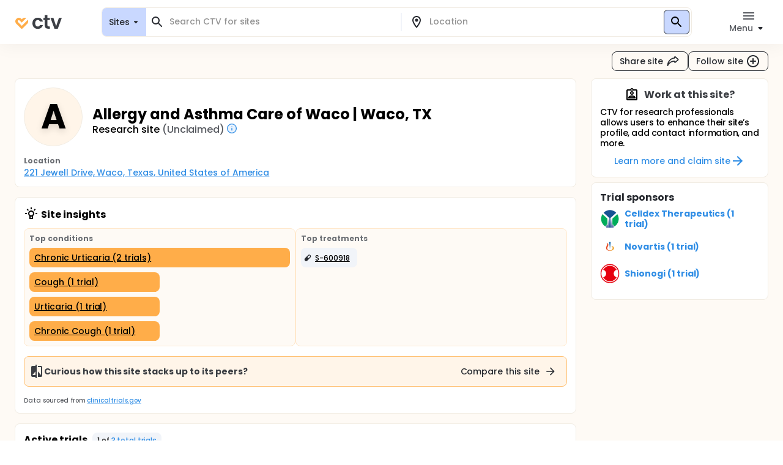

--- FILE ---
content_type: text/html; charset=utf-8
request_url: https://ctv.veeva.com/site/allergy-and-asthma-care-of-waco-waco-tx
body_size: 52227
content:
<!DOCTYPE html><html lang="en"><head><meta charSet="utf-8"/><meta name="viewport" content="minimum-scale=1, initial-scale=1, width=device-width"/><meta property="og:type" content="website"/><meta property="og:site_name" content="ctv.veeva.com"/><meta property="og:image:type" content="image/png"/><meta property="og:image:alt" content="ctv.veeva.com"/><meta property="og:image:width" content="1200"/><meta property="og:image:height" content="630"/><meta name="twitter:card" content="summary_large_image"/><title>Allergy and Asthma Care of Waco | Waco, TX</title><meta property="og:title" content="Allergy and Asthma Care of Waco | Waco, TX"/><meta name="description" content="Clinical trial profile for the research site Allergy and Asthma Care of Waco | Waco, TX, including active clinical trial listings, conditions researched by this site, and site capabilities."/><meta property="og:description" content="Clinical trial profile for the research site Allergy and Asthma Care of Waco | Waco, TX, including active clinical trial listings, conditions researched by this site, and site capabilities."/><link rel="canonical" href="https://ctv.veeva.com/site/allergy-and-asthma-care-of-waco-waco-tx"/><meta property="og:image" content="https://ctv.veeva.com/assets/OpenGraph_Department_or_Org_page_01.png"/><script type="application/ld+json">{"@context":"https://schema.org","@type":"Organization","name":"Allergy and Asthma Care of Waco | Waco, TX","alternateName":"Allergy and Asthma Care of Waco","address":{"@type":"PostalAddress","streetAddress":"221 Jewell Drive","addressLocality":"Waco","addressCountry":"United States of America","addressRegion":"Texas","postalCode":"76712"}}</script><meta name="next-head-count" content="16"/><meta name="theme-color" content="#fff"/><link rel="stylesheet" href="/css/poppins.css"/><style>
              #__next {
                overflow: hidden
              }
            </style><noscript data-n-css=""></noscript><script defer="" nomodule="" src="/_next/static/chunks/polyfills-42372ed130431b0a.js"></script><script defer="" src="/_next/static/chunks/188-e11fba624af72ee9.js"></script><script defer="" src="/_next/static/chunks/7741.389d251d8f779542.js"></script><script defer="" src="/_next/static/chunks/44-992ad57f015bdeff.js"></script><script defer="" src="/_next/static/chunks/9313.ccdf867a17f57d99.js"></script><script src="/_next/static/chunks/webpack-65f1aa614801382c.js" defer=""></script><script src="/_next/static/chunks/framework-e870101fc41e289f.js" defer=""></script><script src="/_next/static/chunks/main-55e8a09f8d5cceae.js" defer=""></script><script src="/_next/static/chunks/pages/_app-1ac747a8542038ac.js" defer=""></script><script src="/_next/static/chunks/9021-4feaeaa4419de442.js" defer=""></script><script src="/_next/static/chunks/1038-3d8849d4b116df1a.js" defer=""></script><script src="/_next/static/chunks/3838-a69b629bd72f3418.js" defer=""></script><script src="/_next/static/chunks/11-22d45776ffc9bf33.js" defer=""></script><script src="/_next/static/chunks/7056-a7da926b9c212c13.js" defer=""></script><script src="/_next/static/chunks/2046-1c3e981b2c7be81f.js" defer=""></script><script src="/_next/static/chunks/2136-2d5e6c3bf5d13fb2.js" defer=""></script><script src="/_next/static/chunks/pages/site/%5BsiteSlug%5D-c8f646a811100ae8.js" defer=""></script><script src="/_next/static/D-HPlKqbGTQEikq6QiNlt/_buildManifest.js" defer=""></script><script src="/_next/static/D-HPlKqbGTQEikq6QiNlt/_ssgManifest.js" defer=""></script><style id="jss-server-side">.jss3 {
  transform: none;
}
.jss4 {
  background: #FFFFFF;
  box-shadow: inset 0 0 0 1px #F1ECE3;
  border-radius: 8px;
}
.jss5 {
  background: #fff;
}
.jss6 {
  color: #272A30;
}
.jss6.Mui-focused {
  background-color: #D9DCE1 !important;
}
.jss6[aria-selected="true"] {
  background-color: #D9DCE1 !important;
}
.jss7 {
  color: #272A30;
}
.jss7.Mui-focused {
  background-color: #D9DCE1 !important;
}
.jss7[aria-selected="true"] {
  background-color: #D9DCE1 !important;
}
.jss8 {
  margin-left: 4px;
}
.jss9 {
  padding: 14px !important;
}
@media (min-height: 190px) and (max-height: 600px) {
  .jss10 {
    max-height: 60vh;
  }
}
  .jss11 {
    padding-right: 6px !important;
  }
  .jss12 {
    display: none;
  }
  .jss2 {
    top: 0;
    left: 0;
    right: 0;
    display: flex;
    z-index: 1100;
    position: fixed;
    box-shadow: 0px 0px 32px rgba(0, 0, 0, 0.06);
    align-items: center;
  }
  .jss1 {
    position: relative;
    min-height: 100vh;
    background-color: #FEFAF5;
  }
  .jss14 {
    display: flex;
    position: relative;
    justify-content: left;
  }
  .jss15 {
    color: #6B6E73;
    width: 64px;
    border: 4px solid #fff;
    height: 64px;
    background-color: #F1F4F9;
  }
  .jss15 .MuiSvgIcon-root {
    font-size: 2.5rem;
  }
@media (min-width:960px) {
  .jss15 {
    width: 96px;
    border: 4px solid #fff;
    height: 96px;
    font-size: 3.5rem;
  }
  .jss15 .MuiSvgIcon-root {
    font-size: 3.5rem;
  }
}
  .jss16 {
    color: #6B6E73;
    width: 32px;
    border: 4px solid #fff;
    height: 32px;
    background-color: #F1F4F9;
  }
  .jss16 .MuiSvgIcon-root {
    font-size: 2rem;
  }
@media (min-width:960px) {
  .jss16 {
    width: 48px;
    border: 4px solid #fff;
    height: 48px;
    font-size: 2.5rem;
  }
  .jss16 .MuiSvgIcon-root {
    font-size: 2.5rem;
  }
}
  .jss17 {
    width: 100%;
    bottom: 0;
    margin-top: -50px;
    text-align: center;
    padding-top: 32px;
    padding-bottom: 16px;
    background-color: transparent;
    background-image: linear-gradient(to bottom, rgba(255,255,255,0) 0%, rgba(255,255,255,1) 70%);
  }
  .jss17 a {
    text-decoration: none;
  }
  .jss18 {
    cursor: default;
    pointer-events: none;
  }
  .jss19 {
    height: 32px;
    display: -webkit-box;
    overflow: hidden;
    text-overflow: ellipsis;
    -webkit-box-orient: vertical;
    -webkit-line-clamp: 2;
  }
  .jss20 {
    top: 0;
    left: 0;
    color: #fff;
    width: 96px;
    border: 4px solid #fff;
    cursor: pointer;
    height: 96px;
    display: flex;
    opacity: 0;
    position: absolute;
    align-items: center;
    border-radius: 50%;
    justify-content: center;
  }
@media (min-width:960px) {
  .jss20 {
    width: 96px;
    border: 4px solid #fff;
    height: 96px;
  }
}
  .jss20:hover {
    opacity: 1;
    background-color: rgba(0,0,0,.6);
  }
  .jss21 {
    position: relative;
  }
  .jss21 .MuiCardContent-root {
    padding-bottom: 0;
  }
  .jss22 {
    display: flex;
    flex-grow: 1;
    flex-direction: column;
  }
  .jss22 .cardLink {
    color: inherit;
    display: flex;
    flex-grow: 1;
    text-decoration: none;
  }
  .jss23 .MuiCardContent-root {
    display: block;
  }
  .jss24 {
    color: #6B6E73;
    width: 24px;
    height: 24px;
    margin-right: 8px;
    background-color: #F1F4F9;
  }
  .jss24 .MuiSvgIcon-root {
    font-size: 1rem;
  }
  .jss25 {
    display: flex;
    padding: 3px 6px;
    align-items: center;
    border-radius: 8px;
    flex-direction: row;
  }
  .jss25 svg {
    width: 0.75em;
    height: 0.75em;
  }</style></head><body><div id="__next"><style data-emotion="css-global 1kss717">html{-webkit-font-smoothing:antialiased;-moz-osx-font-smoothing:grayscale;box-sizing:border-box;-webkit-text-size-adjust:100%;}*,*::before,*::after{box-sizing:inherit;}strong,b{font-weight:700;}body{margin:0;color:#000;font-weight:500;font-size:0.875rem;line-height:1.285714;letter-spacing:-0.03px;font-family:"Poppins","Helvetica","Arial",sans-serif;background-color:#fff;}@media print{body{background-color:#fff;}}body::backdrop{background-color:#fff;}html{-moz-text-size-adjust:none;-webkit-text-size-adjust:none;-webkit-text-size-adjust:none;-moz-text-size-adjust:none;-ms-text-size-adjust:none;text-size-adjust:none;}body{font-size:0.875rem;line-height:1.285714;background-color:#fff;color:#272A30;}.MuiChip-root.indicator{background-color:#6FCF97;font-size:0.876rem;line-height:1.428571;color:#fff;font-weight:bold;}.MuiChip-root.colorErrorMain{color:#DC5252;}.MuiChip-root.colorErrorMain[class*="MuiChip-outlined"]{border-color:#DC5252;}.MuiChip-root.colorErrorMain[class*="MuiChip-outlined"] .MuiSvgIcon-root{color:#DC5252;}.MuiChip-root.filled,.MuiChip-filled{color:#000000;background:#FFAD49;cursor:pointer;font-weight:500;border:1px solid #272A30;}.MuiChip-root.filled .MuiSvgIcon-root,.MuiChip-filled .MuiSvgIcon-root{color:#000000;font-size:16px;}.MuiChip-root.filled:hover,.MuiChip-filled:hover{background:#FFBE6E;border:1px solid #3B3E43;}.MuiChip-root.filled:focus,.MuiChip-filled:focus{background:#FF9A20;border:1px solid #16181D;}.MuiChip-root.filled.lilac,.MuiChip-filled.lilac{border:none;background:#F1EAFF;}.MuiChip-root.filled.purple,.MuiChip-filled.purple{border:none;background:#242894;color:#fff;font-weight:700;}.MuiChip-root.filled.purple .MuiSvgIcon-root,.MuiChip-filled.purple .MuiSvgIcon-root{color:#fff;}.MuiChip-root.filled.siteBlue,.MuiChip-filled.siteBlue{border:none;background:#0A1F57;color:#fff;}.MuiChip-root.filled.siteBlue .MuiSvgIcon-root,.MuiChip-filled.siteBlue .MuiSvgIcon-root{color:#fff;}.MuiChip-root.filled.siteBlue:hover,.MuiChip-filled.siteBlue:hover{background:#1d3982;}.MuiChip-colorSecondary.filled,.MuiChip-colorSecondary.MuiChip-filled{color:#fff;background:linear-gradient(135deg, #2D9CDB 0%, #2F8DE5 100%);cursor:pointer;}.MuiChip-colorSecondary.filled .MuiSvgIcon-root,.MuiChip-colorSecondary.MuiChip-filled .MuiSvgIcon-root{color:#000000;}.MuiChip-colorSecondary.filled:hover,.MuiChip-colorSecondary.MuiChip-filled:hover{background:linear-gradient(135deg, #41B7FA 0%, #4F98FA 100%);}.MuiChip-colorSecondary.filled:focus,.MuiChip-colorSecondary.MuiChip-filled:focus{background:linear-gradient(135deg, #2D9CDB 0%, #2F8DE5 100%);}.MuiChip-colorInfo.filled,.MuiChip-colorInfo.MuiChip-filled{color:#000000;background:#F1F4F9;border:none;cursor:pointer;font-weight:500;}.MuiChip-colorInfo.filled .MuiSvgIcon-root,.MuiChip-colorInfo.MuiChip-filled .MuiSvgIcon-root{color:#000000;}.MuiChip-colorInfo.filled:hover,.MuiChip-colorInfo.MuiChip-filled:hover{background:#F1F4F9;border:none;color:#3B3E43;}.MuiChip-colorInfo.filled:focus,.MuiChip-colorInfo.MuiChip-filled:focus{background:#D9DCE1;border:none;}.MuiChip-colorWarning.filled,.MuiChip-colorWarning.MuiChip-filled{color:#000000;background:#FFF5E9;font-weight:500;border:none;cursor:pointer;}.MuiChip-colorWarning.filled .MuiSvgIcon-root,.MuiChip-colorWarning.MuiChip-filled .MuiSvgIcon-root{color:#000000;}.MuiChip-colorWarning.filled:hover,.MuiChip-colorWarning.MuiChip-filled:hover{background:#FEFAF5;border:none;}.MuiChip-colorWarning.filled:focus,.MuiChip-colorWarning.MuiChip-filled:focus{background:#F1ECE3;border:none;}.MuiChip-colorError.MuiChip-filled{background:#FFC7C7!important;border:none;}.MuiChip-colorSuccess.filled,.MuiChip-colorSuccess.MuiChip-filled{color:#000000;background:#EAF7D5;font-weight:500;border:none;cursor:pointer;}.MuiChip-colorSuccess.filled .MuiSvgIcon-root,.MuiChip-colorSuccess.MuiChip-filled .MuiSvgIcon-root{color:#000000;}.muicc-colorbox-hsvgradient>div{border-radius:8px;overflow:hidden;}.ColorPicker-MuiSlider-rail{border-radius:8px!important;}.ColorPicker-MuiSlider-thumb{background-color:transparent!important;border:2px solid #fff;}.muicc-colorinput-raw{margin-top:13px!important;}.muicc-colorbox-inputs{padding:5px 4px 8px 8px!important;}.muicc-colorbox-input{margin-top:0!important;}.muicc-colorinput-label{left:2px!important;}.muicc-colorbox-sliders{padding:0px 8px 0px 8px!important;}.muicc-colorbox-controls button{padding:4px 12px;background:#FFAD49;background-color:#FFAD49;color:#000000;font-weight:500;}.muicc-colorbox-controls button svg{fill:#000;}.muicc-colorbox-controls button:disabled svg{fill:#C1C4C9;}.muicc-colorbox-controls button:disabled{background:#F1F4F9;}.muicc-colorbox-controls button:hover{background:#FFBE6E;}.muicc-colorbox-controls button:active{background:#FF9A20;}.MuiPickersToolbar-root{background:#FFAD49;color:#000000;}.MuiPickersToolbar-root .MuiTypography-overline{color:#000000;}.MuiPickersToolbar-root .MuiPickersToolbar-penIconButton{display:none;}.PrivatePickersYear-root button.Mui-selected{background:#FFAD49;background-color:#FFAD49;}.PrivatePickersYear-root button.Mui-selected:hover{background-color:#FF9A20;}.PrivatePickersYear-root button.Mui-selected:focus{background-color:#FFAD49;}</style><style data-emotion="css q51j8b">@media (min-width:960px){.css-q51j8b{margin-right:calc(-1 * (100vw - 100%));overflow-x:hidden;}}</style><div class="MuiBox-root css-q51j8b"><div class="jss1 MuiBox-root css-0"><style data-emotion="css 1gonrs4">.css-1gonrs4{height:72px;}</style><div class="MuiBox-root css-1gonrs4"></div><style data-emotion="css 1ihts4g">.css-1ihts4g{background-color:white;height:72px;margin-bottom:24px;}@media (min-width:960px){.css-1ihts4g{margin-right:calc(-1 * (100vw - 100%));overflow-x:hidden;}}</style><div class="jss2 MuiBox-root css-1ihts4g"><style data-emotion="css 2jualf">.css-2jualf{width:100%;margin-left:auto;box-sizing:border-box;margin-right:auto;display:block;padding-left:16px;padding-right:16px;}@media (min-width:600px){.css-2jualf{padding-left:24px;padding-right:24px;}}@media (min-width:1280px){.css-2jualf{max-width:1280px;}}</style><div class="MuiContainer-root MuiContainer-maxWidthLg css-2jualf"><style data-emotion="css 70qvj9">.css-70qvj9{display:-webkit-box;display:-webkit-flex;display:-ms-flexbox;display:flex;-webkit-align-items:center;-webkit-box-align:center;-ms-flex-align:center;align-items:center;}</style><div class="MuiBox-root css-70qvj9"><style data-emotion="css 1fhgjcy">.css-1fhgjcy{margin-top:4px;}</style><div class="MuiBox-root css-1fhgjcy"><style data-emotion="css yatj8e">.css-yatj8e{-webkit-text-decoration:underline;text-decoration:underline;text-decoration-color:rgba(47, 141, 229, 0.4);}.css-yatj8e:hover{text-decoration-color:inherit;}.css-yatj8e:hover{color:#6FCDFF;}.css-yatj8e:active{color:#006EA9;}.css-yatj8e.MuiTypography-colorPrimary:hover{color:#FFBE6E;}.css-yatj8e.MuiTypography-colorPrimary:active{color:#FF9A20;}</style><style data-emotion="css 1wbxw30">.css-1wbxw30{margin:0;font:inherit;color:#2F8DE5;-webkit-text-decoration:underline;text-decoration:underline;text-decoration-color:rgba(47, 141, 229, 0.4);}.css-1wbxw30:hover{text-decoration-color:inherit;}.css-1wbxw30:hover{color:#6FCDFF;}.css-1wbxw30:active{color:#006EA9;}.css-1wbxw30.MuiTypography-colorPrimary:hover{color:#FFBE6E;}.css-1wbxw30.MuiTypography-colorPrimary:active{color:#FF9A20;}</style><a class="MuiTypography-root MuiTypography-inherit MuiLink-root MuiLink-underlineAlways css-1wbxw30" href="/"><style data-emotion="css u1oaus">@media (min-width:960px){.css-u1oaus{display:none;}}</style><div class="PrivateHiddenCss-root PrivateHiddenCss-mdUp css-u1oaus"><svg width="27" height="24" viewBox="0 0 27 24" fill="none" xmlns="http://www.w3.org/2000/svg"><title>ClinicalTrials.Veeva</title><path fill-rule="evenodd" clip-rule="evenodd" d="M13.9659 17.1177L6.50842 9.66024C6.50212 9.65342 6.48965 9.63972 6.4722 9.61959C6.42926 9.57003 6.3596 9.48552 6.27883 9.37245C6.11064 9.13698 5.93143 8.8295 5.81996 8.49509C5.71179 8.17058 5.68251 7.86973 5.73989 7.58286C5.79374 7.31357 5.95535 6.89282 6.493 6.35518C7.03064 5.81754 7.45139 5.65593 7.72068 5.60207C8.00755 5.54469 8.3084 5.57397 8.63291 5.68214C8.96732 5.79361 9.2748 5.97282 9.51027 6.14101C9.62334 6.22178 9.70785 6.29144 9.7574 6.33439C9.77754 6.35184 9.79124 6.3643 9.79807 6.3706L12.2804 8.85291L13.9285 10.5011L22.8838 1.54586C22.3189 1.2504 21.7374 1.04563 21.146 0.92735C19.8718 0.672508 18.7156 0.851371 17.7913 1.15949C16.8768 1.46431 16.1436 1.90954 15.6505 2.26171C15.3994 2.44112 15.1977 2.60563 15.0521 2.73179C14.979 2.79514 14.9192 2.84959 14.8734 2.89239C14.8505 2.91381 14.8311 2.93238 14.8152 2.94778L14.794 2.96847L14.7854 2.97696L14.7816 2.98074L14.7798 2.9825C14.7789 2.98336 14.7781 2.98419 16.4636 4.66968L14.7781 2.98419L13.9659 3.79643L13.1536 2.98419L11.4681 4.66969C13.1536 2.98419 13.1528 2.98335 13.1519 2.98251L13.1502 2.98074L13.1464 2.97696L13.1378 2.96847L13.1166 2.94778C13.1007 2.93239 13.0812 2.91381 13.0583 2.89239C13.0126 2.84959 12.9527 2.79514 12.8797 2.73179C12.7341 2.60563 12.5324 2.44112 12.2812 2.26171C11.7882 1.90954 11.0549 1.46431 10.1405 1.15949C9.2161 0.85137 8.05994 0.672508 6.78573 0.92735C5.49394 1.18571 4.24952 1.85668 3.12201 2.98419C1.9945 4.11171 1.32353 5.35612 1.06517 6.64791C0.810326 7.92212 0.989188 9.07828 1.29731 10.0026C1.60213 10.9171 2.04735 11.6503 2.39952 12.1434C2.57894 12.3946 2.74344 12.5963 2.86961 12.7418C2.93296 12.8149 2.98741 12.8748 3.03021 12.9205C3.05163 12.9434 3.0702 12.9629 3.08559 12.9788L3.10629 13L3.11478 13.0086L3.11856 13.0123L3.12032 13.0141C3.12117 13.015 3.12201 13.0158 4.8075 11.3303L3.12201 13.0158L12.2804 22.1742C13.2112 23.105 14.7205 23.105 15.6514 22.1742L24.8097 13.0158L23.1283 11.3344C24.8097 13.0158 24.8106 13.015 24.8114 13.0141L24.8132 13.0123L24.817 13.0086L24.8255 13L24.8461 12.9788C24.8615 12.9629 24.8801 12.9434 24.9015 12.9205C24.9443 12.8748 24.9988 12.8149 25.0621 12.7418C25.1883 12.5963 25.3528 12.3946 25.5322 12.1434C25.8844 11.6503 26.3296 10.9171 26.6344 10.0026C26.9425 9.07828 27.1214 7.92212 26.8666 6.64791C26.7489 6.05957 26.5456 5.48106 26.2527 4.91894L15.652 15.5196L15.608 15.4756L13.9659 17.1177Z" fill="url(#paint0_linear)"></path><defs><linearGradient id="paint0_linear" x1="29.5817" y1="8.24381" x2="-1.89002" y2="8.4876" gradientUnits="userSpaceOnUse"><stop stop-color="#F99A1C"></stop><stop offset="1" stop-color="#FFB901"></stop></linearGradient></defs></svg></div><style data-emotion="css zcboko">@media (max-width:959.95px){.css-zcboko{display:none;}}</style><div class="PrivateHiddenCss-root PrivateHiddenCss-mdDown css-zcboko"><svg width="78" height="24" viewBox="0 0 78 24" fill="none" xmlns="http://www.w3.org/2000/svg"><path d="M11.5807 18.3077L5.52145 12.2485C5.51633 12.2429 5.50621 12.2318 5.49203 12.2154C5.45713 12.1752 5.40054 12.1065 5.33491 12.0146C5.19825 11.8233 5.05264 11.5735 4.96208 11.3018C4.87419 11.0381 4.85039 10.7936 4.89701 10.5606C4.94077 10.3418 5.07208 9.9999 5.50892 9.56306C5.94576 9.12622 6.28762 8.99491 6.50642 8.95115C6.73951 8.90453 6.98396 8.92832 7.24762 9.01621C7.51933 9.10678 7.76916 9.25239 7.96048 9.38905C8.05236 9.45467 8.12102 9.51127 8.16128 9.54617C8.17764 9.56034 8.18877 9.57047 8.19431 9.57559L11.5503 12.9316L18.8265 5.65539C18.3675 5.41535 17.8951 5.249 17.4146 5.1529C16.3793 4.94584 15.4399 5.09117 14.6889 5.34152C13.9459 5.58918 13.3501 5.95093 12.9495 6.23708C12.7454 6.38285 12.5815 6.51651 12.4633 6.61903C12.4039 6.6705 12.3553 6.71474 12.3181 6.74951C12.2995 6.76692 12.2837 6.78201 12.2708 6.79451L12.2535 6.81133L12.2466 6.81823L12.2435 6.8213L12.242 6.82273C12.242 6.82273 12.2407 6.8241 13.6101 8.19358L12.2407 6.8241L11.5807 7.48406L10.9207 6.8241L9.55127 8.19358C10.9207 6.8241 10.9194 6.82273 10.9194 6.82273L10.9179 6.8213L10.9148 6.81823L10.9079 6.81133L10.8906 6.79451C10.8777 6.78201 10.8619 6.76692 10.8433 6.74951C10.8061 6.71474 10.7575 6.6705 10.6981 6.61903C10.5799 6.51651 10.416 6.38285 10.2119 6.23708C9.81129 5.95093 9.21553 5.58918 8.47252 5.34152C7.72147 5.09116 6.78208 4.94584 5.74677 5.1529C4.69718 5.36282 3.68608 5.90799 2.76996 6.8241C1.85385 7.74022 1.30868 8.75131 1.09876 9.80091C0.891699 10.8362 1.03703 11.7756 1.28738 12.5267C1.53505 13.2697 1.8968 13.8654 2.18294 14.266C2.32871 14.4701 2.46238 14.634 2.56489 14.7523C2.61636 14.8117 2.6606 14.8603 2.69537 14.8975C2.71278 14.9161 2.72787 14.9319 2.74038 14.9448L2.75719 14.962L2.76409 14.969L2.76716 14.9721L2.76859 14.9735C2.76859 14.9735 2.76996 14.9749 4.13944 13.6054L2.76996 14.9749L10.2112 22.4161C10.9676 23.1725 12.1938 23.1725 12.9502 22.4161L20.3914 14.9749L19.022 13.6054C20.3914 14.9749 20.3928 14.9735 20.3928 14.9735L20.3942 14.9721L20.3973 14.969L20.4042 14.962L20.421 14.9448C20.4335 14.9319 20.4486 14.9161 20.466 14.8974C20.5008 14.8603 20.545 14.8117 20.5965 14.7523C20.699 14.634 20.8327 14.4701 20.9785 14.266C21.2646 13.8654 21.6264 13.2697 21.874 12.5267C22.1244 11.7756 22.2697 10.8362 22.0626 9.80091C21.967 9.32284 21.8019 8.85277 21.5638 8.39601L12.9506 17.0091L12.915 16.9734L11.5807 18.3077Z" fill="#FFAD49"></path><g opacity="0.9"><path d="M29 14.048C29 12.2133 29.3733 10.6133 30.12 9.248C30.8667 7.86134 31.9013 6.79467 33.224 6.048C34.5467 5.28 36.0613 4.896 37.768 4.896C39.9653 4.896 41.7787 5.45067 43.208 6.56C44.6587 7.648 45.6293 9.184 46.12 11.168H41.288C41.032 10.4 40.5947 9.80267 39.976 9.376C39.3787 8.928 38.632 8.704 37.736 8.704C36.456 8.704 35.4427 9.17334 34.696 10.112C33.9493 11.0293 33.576 12.3413 33.576 14.048C33.576 15.7333 33.9493 17.0453 34.696 17.984C35.4427 18.9013 36.456 19.36 37.736 19.36C39.5493 19.36 40.7333 18.5493 41.288 16.928H46.12C45.6293 18.848 44.6587 20.3733 43.208 21.504C41.7573 22.6347 39.944 23.2 37.768 23.2C36.0613 23.2 34.5467 22.8267 33.224 22.08C31.9013 21.312 30.8667 20.2453 30.12 18.88C29.3733 17.4933 29 15.8827 29 14.048Z" fill="#272A30"></path><path d="M53.618 8.864V17.44C53.618 18.0373 53.7567 18.4747 54.034 18.752C54.3327 19.008 54.8233 19.136 55.506 19.136H57.586V22.912H54.77C50.994 22.912 49.106 21.0773 49.106 17.408V8.864H46.994V5.184H49.106V0.800003H53.618V5.184H57.586V8.864H53.618Z" fill="#272A30"></path><path d="M67.8003 18.784L72.2803 5.184H77.0483L70.4883 22.912H65.0483L58.5203 5.184H63.3203L67.8003 18.784Z" fill="#272A30"></path></g></svg></div></a></div><style data-emotion="css ctiml4">.css-ctiml4{-webkit-box-flex:1;-webkit-flex-grow:1;-ms-flex-positive:1;flex-grow:1;margin-left:32px;margin-right:32px;display:-webkit-box;display:-webkit-flex;display:-ms-flexbox;display:flex;-webkit-box-pack:center;-ms-flex-pack:center;-webkit-justify-content:center;justify-content:center;-webkit-align-items:center;-webkit-box-align:center;-ms-flex-align:center;align-items:center;}</style><div class="MuiBox-root css-ctiml4"><style data-emotion="css 1dl1maa">.css-1dl1maa{-webkit-box-flex:1;-webkit-flex-grow:1;-ms-flex-positive:1;flex-grow:1;}@media (min-width:0px){.css-1dl1maa{margin-left:-16px;margin-right:-16px;}}@media (min-width:960px){.css-1dl1maa{margin-left:32px;margin-right:0px;}}</style><div class="MuiBox-root css-1dl1maa"><div class="PrivateHiddenCss-root PrivateHiddenCss-mdUp css-u1oaus"><style data-emotion="css bjkjjv">.css-bjkjjv{font-size:1rem;line-height:1.5;letter-spacing:-0.03px;text-transform:none;font-family:"Poppins","Helvetica","Arial",sans-serif;font-weight:500;min-width:64px;padding:6px 8px;border-radius:8px;-webkit-transition:background-color 250ms cubic-bezier(0.4, 0, 0.2, 1) 0ms,box-shadow 250ms cubic-bezier(0.4, 0, 0.2, 1) 0ms,border-color 250ms cubic-bezier(0.4, 0, 0.2, 1) 0ms,color 250ms cubic-bezier(0.4, 0, 0.2, 1) 0ms;transition:background-color 250ms cubic-bezier(0.4, 0, 0.2, 1) 0ms,box-shadow 250ms cubic-bezier(0.4, 0, 0.2, 1) 0ms,border-color 250ms cubic-bezier(0.4, 0, 0.2, 1) 0ms,color 250ms cubic-bezier(0.4, 0, 0.2, 1) 0ms;color:inherit;border-color:currentColor;color:#272A30;box-shadow:none;padding:4px 12px;background-color:transparent;-webkit-transition:none;transition:none;font-weight:500;font-size:0.875rem;line-height:1.285714;padding:7px 12px;height:32px;display:-webkit-box;display:-webkit-flex;display:-ms-flexbox;display:flex;-webkit-flex-direction:row;-ms-flex-direction:row;flex-direction:row;padding:4px 8px 2px;background:#C9D8FF;border:1px solid #D9DCE1;border-radius:8px;width:100%;height:100%;}.css-bjkjjv:hover{-webkit-text-decoration:none;text-decoration:none;background-color:rgba(0, 0, 0, 0.04);}@media (hover: none){.css-bjkjjv:hover{background-color:transparent;}}.css-bjkjjv.Mui-disabled{color:#C1C4C9;}.css-bjkjjv svg{fill:#272A30;}.css-bjkjjv:disabled svg{fill:#C1C4C9;}@media (hover: hover){.css-bjkjjv:hover{background-color:none;color:#575A60;}}.css-bjkjjv:active{background-color:none;color:#000000;}@media (hover: hover){.css-bjkjjv:hover{background-color:transparent;}.css-bjkjjv:hover svg{fill:#575A60;}}.css-bjkjjv:disabled{background-color:transparent!important;}.css-bjkjjv p{min-height:18px;white-space:nowrap;overflow:hidden;text-overflow:ellipsis;display:block;max-width:65vw;text-align:start;}.css-bjkjjv p{max-width:60vw;}@media (min-width: 460px){.css-bjkjjv p{max-width:100%;}}</style><style data-emotion="css 151lr9f">.css-151lr9f{display:-webkit-inline-box;display:-webkit-inline-flex;display:-ms-inline-flexbox;display:inline-flex;-webkit-align-items:center;-webkit-box-align:center;-ms-flex-align:center;align-items:center;-webkit-box-pack:center;-ms-flex-pack:center;-webkit-justify-content:center;justify-content:center;position:relative;box-sizing:border-box;-webkit-tap-highlight-color:transparent;background-color:transparent;outline:0;border:0;margin:0;border-radius:0;padding:0;cursor:pointer;-webkit-user-select:none;-moz-user-select:none;-ms-user-select:none;user-select:none;vertical-align:middle;-moz-appearance:none;-webkit-appearance:none;-webkit-text-decoration:none;text-decoration:none;color:inherit;font-size:1rem;line-height:1.5;letter-spacing:-0.03px;text-transform:none;font-family:"Poppins","Helvetica","Arial",sans-serif;font-weight:500;min-width:64px;padding:6px 8px;border-radius:8px;-webkit-transition:background-color 250ms cubic-bezier(0.4, 0, 0.2, 1) 0ms,box-shadow 250ms cubic-bezier(0.4, 0, 0.2, 1) 0ms,border-color 250ms cubic-bezier(0.4, 0, 0.2, 1) 0ms,color 250ms cubic-bezier(0.4, 0, 0.2, 1) 0ms;transition:background-color 250ms cubic-bezier(0.4, 0, 0.2, 1) 0ms,box-shadow 250ms cubic-bezier(0.4, 0, 0.2, 1) 0ms,border-color 250ms cubic-bezier(0.4, 0, 0.2, 1) 0ms,color 250ms cubic-bezier(0.4, 0, 0.2, 1) 0ms;color:inherit;border-color:currentColor;color:#272A30;box-shadow:none;padding:4px 12px;background-color:transparent;-webkit-transition:none;transition:none;font-weight:500;font-size:0.875rem;line-height:1.285714;padding:7px 12px;height:32px;display:-webkit-box;display:-webkit-flex;display:-ms-flexbox;display:flex;-webkit-flex-direction:row;-ms-flex-direction:row;flex-direction:row;padding:4px 8px 2px;background:#C9D8FF;border:1px solid #D9DCE1;border-radius:8px;width:100%;height:100%;}.css-151lr9f::-moz-focus-inner{border-style:none;}.css-151lr9f.Mui-disabled{pointer-events:none;cursor:default;}@media print{.css-151lr9f{-webkit-print-color-adjust:exact;color-adjust:exact;}}.css-151lr9f:hover{-webkit-text-decoration:none;text-decoration:none;background-color:rgba(0, 0, 0, 0.04);}@media (hover: none){.css-151lr9f:hover{background-color:transparent;}}.css-151lr9f.Mui-disabled{color:#C1C4C9;}.css-151lr9f svg{fill:#272A30;}.css-151lr9f:disabled svg{fill:#C1C4C9;}@media (hover: hover){.css-151lr9f:hover{background-color:none;color:#575A60;}}.css-151lr9f:active{background-color:none;color:#000000;}@media (hover: hover){.css-151lr9f:hover{background-color:transparent;}.css-151lr9f:hover svg{fill:#575A60;}}.css-151lr9f:disabled{background-color:transparent!important;}.css-151lr9f p{min-height:18px;white-space:nowrap;overflow:hidden;text-overflow:ellipsis;display:block;max-width:65vw;text-align:start;}.css-151lr9f p{max-width:60vw;}@media (min-width: 460px){.css-151lr9f p{max-width:100%;}}</style><button class="MuiButtonBase-root MuiButton-root MuiButton-text MuiButton-textInherit MuiButton-sizeMedium MuiButton-textSizeMedium MuiButton-colorInherit MuiButton-root MuiButton-text MuiButton-textInherit MuiButton-sizeMedium MuiButton-textSizeMedium MuiButton-colorInherit css-151lr9f" tabindex="0" type="button"><style data-emotion="css 1kdy0wu">.css-1kdy0wu{display:-webkit-box;display:-webkit-flex;display:-ms-flexbox;display:flex;-webkit-flex:1;-ms-flex:1;flex:1;-webkit-flex-direction:column;-ms-flex-direction:column;flex-direction:column;}</style><div class="MuiBox-root css-1kdy0wu"><style data-emotion="css 1x4p18z">.css-1x4p18z{margin:0;font-weight:500;font-size:0.875rem;line-height:1.285714;letter-spacing:-0.03px;font-family:"Poppins","Helvetica","Arial",sans-serif;}</style><p class="MuiTypography-root MuiTypography-body1 css-1x4p18z" style="color:#272A30">Search CTV for sites</p><style data-emotion="css 1qsm9xv">.css-1qsm9xv{margin:0;font-weight:500;font-size:0.75rem;line-height:1.333333;letter-spacing:-0.03px;font-family:"Poppins","Helvetica","Arial",sans-serif;}</style><p class="MuiTypography-root MuiTypography-body2 css-1qsm9xv" style="color:#575A60">Enter a location</p></div><style data-emotion="css pt151d">.css-pt151d{display:inherit;margin-right:-4px;margin-left:8px;}.css-pt151d>*:nth-of-type(1){font-size:20px;}</style><span class="MuiButton-icon MuiButton-endIcon MuiButton-iconSizeMedium css-pt151d"><style data-emotion="css tmvyjz">.css-tmvyjz{-webkit-user-select:none;-moz-user-select:none;-ms-user-select:none;user-select:none;width:1em;height:1em;display:inline-block;fill:currentColor;-webkit-flex-shrink:0;-ms-flex-negative:0;flex-shrink:0;-webkit-transition:fill 200ms cubic-bezier(0.4, 0, 0.2, 1) 0ms;transition:fill 200ms cubic-bezier(0.4, 0, 0.2, 1) 0ms;font-size:2.1875rem;font-size:1.875rem;}</style><svg class="MuiSvgIcon-root MuiSvgIcon-fontSizeLarge css-tmvyjz" focusable="false" aria-hidden="true" viewBox="0 0 24 24" data-testid="SearchRoundedIcon"><path d="M15.5 14h-.79l-.28-.27c1.2-1.4 1.82-3.31 1.48-5.34-.47-2.78-2.79-5-5.59-5.34-4.23-.52-7.79 3.04-7.27 7.27.34 2.8 2.56 5.12 5.34 5.59 2.03.34 3.94-.28 5.34-1.48l.27.28v.79l4.25 4.25c.41.41 1.08.41 1.49 0 .41-.41.41-1.08 0-1.49zm-6 0C7.01 14 5 11.99 5 9.5S7.01 5 9.5 5 14 7.01 14 9.5 11.99 14 9.5 14"></path></svg></span></button></div><div class="PrivateHiddenCss-root PrivateHiddenCss-mdDown css-zcboko"><style data-emotion="css 18199nf">.css-18199nf{background-color:#fff;border:1px solid #F1ECE3;border-radius:8px;width:100%;padding:0 8px;-webkit-align-self:center;-ms-flex-item-align:center;align-self:center;}.css-18199nf .MuiInputBase-root::before{border-bottom:none!important;}.css-18199nf .MuiInputBase-root::after{border-bottom:none!important;}.css-18199nf .MuiDivider-root{border-width:1px;max-width:1px;height:30px;}@media (min-width:0px){.css-18199nf .MuiDivider-root{width:100%;max-width:100%;height:1px;}}@media (min-width:960px){.css-18199nf .MuiDivider-root{height:30px;}}</style><div class="MuiBox-root css-18199nf"><form><style data-emotion="css vqa82k">.css-vqa82k{display:-webkit-box;display:-webkit-flex;display:-ms-flexbox;display:flex;}@media (min-width:0px){.css-vqa82k{-webkit-flex-direction:column;-ms-flex-direction:column;flex-direction:column;}}@media (min-width:960px){.css-vqa82k{-webkit-flex-direction:row;-ms-flex-direction:row;flex-direction:row;}}</style><div class="MuiBox-root css-vqa82k"><div class="MuiBox-root css-0"><style data-emotion="css 1wq4u4z">.css-1wq4u4z{display:-webkit-box;display:-webkit-flex;display:-ms-flexbox;display:flex;height:100%;-webkit-align-self:center;-ms-flex-item-align:center;align-self:center;-webkit-align-items:center;-webkit-box-align:center;-ms-flex-align:center;align-items:center;}@media (min-width:0px){.css-1wq4u4z{background-color:#C9D8FF;width:100%;border-radius:8px;margin-top:12px;}}@media (min-width:960px){.css-1wq4u4z{width:72px;border-radius:0;margin-top:inherit;border-top-left-radius:7px;border-bottom-left-radius:7px;margin-left:-8px;padding-top:7px;padding-bottom:7px;}}.css-1wq4u4z:hover{background-color:#D3E0FF;}</style><div class="MuiBox-root css-1wq4u4z"><style data-emotion="css 101grkx">.css-101grkx{font-size:1rem;line-height:1.5;letter-spacing:-0.03px;text-transform:none;font-family:"Poppins","Helvetica","Arial",sans-serif;font-weight:500;min-width:64px;padding:6px 8px;border-radius:8px;-webkit-transition:background-color 250ms cubic-bezier(0.4, 0, 0.2, 1) 0ms,box-shadow 250ms cubic-bezier(0.4, 0, 0.2, 1) 0ms,border-color 250ms cubic-bezier(0.4, 0, 0.2, 1) 0ms,color 250ms cubic-bezier(0.4, 0, 0.2, 1) 0ms;transition:background-color 250ms cubic-bezier(0.4, 0, 0.2, 1) 0ms,box-shadow 250ms cubic-bezier(0.4, 0, 0.2, 1) 0ms,border-color 250ms cubic-bezier(0.4, 0, 0.2, 1) 0ms,color 250ms cubic-bezier(0.4, 0, 0.2, 1) 0ms;color:inherit;border-color:currentColor;color:#272A30;box-shadow:none;padding:4px 12px;background-color:transparent;-webkit-transition:none;transition:none;font-weight:500;font-size:0.875rem;line-height:1.285714;padding:7px 12px;height:32px;width:inherit;}.css-101grkx:hover{-webkit-text-decoration:none;text-decoration:none;background-color:rgba(0, 0, 0, 0.04);}@media (hover: none){.css-101grkx:hover{background-color:transparent;}}.css-101grkx.Mui-disabled{color:#C1C4C9;}.css-101grkx svg{fill:#272A30;}.css-101grkx:disabled svg{fill:#C1C4C9;}@media (hover: hover){.css-101grkx:hover{background-color:none;color:#575A60;}}.css-101grkx:active{background-color:none;color:#000000;}@media (hover: hover){.css-101grkx:hover{background-color:transparent;}.css-101grkx:hover svg{fill:#575A60;}}.css-101grkx:disabled{background-color:transparent!important;}</style><style data-emotion="css 12xkhge">.css-12xkhge{display:-webkit-inline-box;display:-webkit-inline-flex;display:-ms-inline-flexbox;display:inline-flex;-webkit-align-items:center;-webkit-box-align:center;-ms-flex-align:center;align-items:center;-webkit-box-pack:center;-ms-flex-pack:center;-webkit-justify-content:center;justify-content:center;position:relative;box-sizing:border-box;-webkit-tap-highlight-color:transparent;background-color:transparent;outline:0;border:0;margin:0;border-radius:0;padding:0;cursor:pointer;-webkit-user-select:none;-moz-user-select:none;-ms-user-select:none;user-select:none;vertical-align:middle;-moz-appearance:none;-webkit-appearance:none;-webkit-text-decoration:none;text-decoration:none;color:inherit;font-size:1rem;line-height:1.5;letter-spacing:-0.03px;text-transform:none;font-family:"Poppins","Helvetica","Arial",sans-serif;font-weight:500;min-width:64px;padding:6px 8px;border-radius:8px;-webkit-transition:background-color 250ms cubic-bezier(0.4, 0, 0.2, 1) 0ms,box-shadow 250ms cubic-bezier(0.4, 0, 0.2, 1) 0ms,border-color 250ms cubic-bezier(0.4, 0, 0.2, 1) 0ms,color 250ms cubic-bezier(0.4, 0, 0.2, 1) 0ms;transition:background-color 250ms cubic-bezier(0.4, 0, 0.2, 1) 0ms,box-shadow 250ms cubic-bezier(0.4, 0, 0.2, 1) 0ms,border-color 250ms cubic-bezier(0.4, 0, 0.2, 1) 0ms,color 250ms cubic-bezier(0.4, 0, 0.2, 1) 0ms;color:inherit;border-color:currentColor;color:#272A30;box-shadow:none;padding:4px 12px;background-color:transparent;-webkit-transition:none;transition:none;font-weight:500;font-size:0.875rem;line-height:1.285714;padding:7px 12px;height:32px;width:inherit;}.css-12xkhge::-moz-focus-inner{border-style:none;}.css-12xkhge.Mui-disabled{pointer-events:none;cursor:default;}@media print{.css-12xkhge{-webkit-print-color-adjust:exact;color-adjust:exact;}}.css-12xkhge:hover{-webkit-text-decoration:none;text-decoration:none;background-color:rgba(0, 0, 0, 0.04);}@media (hover: none){.css-12xkhge:hover{background-color:transparent;}}.css-12xkhge.Mui-disabled{color:#C1C4C9;}.css-12xkhge svg{fill:#272A30;}.css-12xkhge:disabled svg{fill:#C1C4C9;}@media (hover: hover){.css-12xkhge:hover{background-color:none;color:#575A60;}}.css-12xkhge:active{background-color:none;color:#000000;}@media (hover: hover){.css-12xkhge:hover{background-color:transparent;}.css-12xkhge:hover svg{fill:#575A60;}}.css-12xkhge:disabled{background-color:transparent!important;}</style><button class="MuiButtonBase-root MuiButton-root MuiButton-text MuiButton-textInherit MuiButton-sizeMedium MuiButton-textSizeMedium MuiButton-colorInherit MuiButton-root MuiButton-text MuiButton-textInherit MuiButton-sizeMedium MuiButton-textSizeMedium MuiButton-colorInherit css-12xkhge" tabindex="0" type="button"><div class="PrivateHiddenCss-root PrivateHiddenCss-mdUp css-u1oaus">Search for <!-- -->sites</div><span style="text-transform:capitalize"><div class="PrivateHiddenCss-root PrivateHiddenCss-mdDown css-zcboko">sites</div></span><span class="MuiButton-icon MuiButton-endIcon MuiButton-iconSizeMedium css-pt151d"><style data-emotion="css 1qrn4u4">.css-1qrn4u4{-webkit-user-select:none;-moz-user-select:none;-ms-user-select:none;user-select:none;width:1em;height:1em;display:inline-block;fill:currentColor;-webkit-flex-shrink:0;-ms-flex-negative:0;flex-shrink:0;-webkit-transition:fill 200ms cubic-bezier(0.4, 0, 0.2, 1) 0ms;transition:fill 200ms cubic-bezier(0.4, 0, 0.2, 1) 0ms;font-size:1.5rem;margin-left:-8px;}</style><svg class="MuiSvgIcon-root MuiSvgIcon-fontSizeMedium css-1qrn4u4" focusable="false" aria-hidden="true" viewBox="0 0 24 24" data-testid="ArrowDropDownRoundedIcon"><path d="m8.71 11.71 2.59 2.59c.39.39 1.02.39 1.41 0l2.59-2.59c.63-.63.18-1.71-.71-1.71H9.41c-.89 0-1.33 1.08-.7 1.71"></path></svg></span></button></div></div><style data-emotion="css i9gxme">.css-i9gxme{-webkit-box-flex:1;-webkit-flex-grow:1;-ms-flex-positive:1;flex-grow:1;}</style><div class="MuiBox-root css-i9gxme"><style data-emotion="css 58yyag">.css-58yyag.Mui-focused .MuiAutocomplete-clearIndicator{visibility:visible;}@media (pointer: fine){.css-58yyag:hover .MuiAutocomplete-clearIndicator{visibility:visible;}}.css-58yyag .MuiAutocomplete-tag{margin:3px;max-width:calc(100% - 6px);}.css-58yyag .MuiAutocomplete-inputRoot{-webkit-box-flex-wrap:wrap;-webkit-flex-wrap:wrap;-ms-flex-wrap:wrap;flex-wrap:wrap;}.MuiAutocomplete-hasPopupIcon.css-58yyag .MuiAutocomplete-inputRoot,.MuiAutocomplete-hasClearIcon.css-58yyag .MuiAutocomplete-inputRoot{padding-right:30px;}.MuiAutocomplete-hasPopupIcon.MuiAutocomplete-hasClearIcon.css-58yyag .MuiAutocomplete-inputRoot{padding-right:56px;}.css-58yyag .MuiAutocomplete-inputRoot .MuiAutocomplete-input{width:0;min-width:30px;}.css-58yyag .MuiInput-root{padding-bottom:1px;}.css-58yyag .MuiInput-root .MuiInput-input{padding:4px 4px 4px 0px;}.css-58yyag .MuiInput-root.MuiInputBase-sizeSmall .MuiInput-input{padding:2px 4px 3px 0;}.css-58yyag .MuiOutlinedInput-root{padding:9px;}.MuiAutocomplete-hasPopupIcon.css-58yyag .MuiOutlinedInput-root,.MuiAutocomplete-hasClearIcon.css-58yyag .MuiOutlinedInput-root{padding-right:39px;}.MuiAutocomplete-hasPopupIcon.MuiAutocomplete-hasClearIcon.css-58yyag .MuiOutlinedInput-root{padding-right:65px;}.css-58yyag .MuiOutlinedInput-root .MuiAutocomplete-input{padding:7.5px 4px 7.5px 5px;}.css-58yyag .MuiOutlinedInput-root .MuiAutocomplete-endAdornment{right:9px;}.css-58yyag .MuiOutlinedInput-root.MuiInputBase-sizeSmall{padding-top:6px;padding-bottom:6px;padding-left:6px;}.css-58yyag .MuiOutlinedInput-root.MuiInputBase-sizeSmall .MuiAutocomplete-input{padding:2.5px 4px 2.5px 8px;}.css-58yyag .MuiFilledInput-root{padding-top:19px;padding-left:8px;}.MuiAutocomplete-hasPopupIcon.css-58yyag .MuiFilledInput-root,.MuiAutocomplete-hasClearIcon.css-58yyag .MuiFilledInput-root{padding-right:39px;}.MuiAutocomplete-hasPopupIcon.MuiAutocomplete-hasClearIcon.css-58yyag .MuiFilledInput-root{padding-right:65px;}.css-58yyag .MuiFilledInput-root .MuiFilledInput-input{padding:7px 4px;}.css-58yyag .MuiFilledInput-root .MuiAutocomplete-endAdornment{right:9px;}.css-58yyag .MuiFilledInput-root.MuiInputBase-sizeSmall{padding-bottom:1px;}.css-58yyag .MuiFilledInput-root.MuiInputBase-sizeSmall .MuiFilledInput-input{padding:2.5px 4px;}.css-58yyag .MuiInputBase-hiddenLabel{padding-top:8px;}.css-58yyag .MuiFilledInput-root.MuiInputBase-hiddenLabel{padding-top:0;padding-bottom:0;}.css-58yyag .MuiFilledInput-root.MuiInputBase-hiddenLabel .MuiAutocomplete-input{padding-top:16px;padding-bottom:17px;}.css-58yyag .MuiFilledInput-root.MuiInputBase-hiddenLabel.MuiInputBase-sizeSmall .MuiAutocomplete-input{padding-top:8px;padding-bottom:9px;}.css-58yyag .MuiAutocomplete-input{-webkit-box-flex:1;-webkit-flex-grow:1;-ms-flex-positive:1;flex-grow:1;text-overflow:ellipsis;opacity:1;}.css-58yyag .MuiAutocomplete-inputRoot{padding-top:0px!important;padding-bottom:0px!important;}.css-58yyag .MuiAutocomplete-input{padding-top:8.5px!important;padding-bottom:8.5px!important;}.css-58yyag .MuiFormControl-root{margin-top:4px;}</style><div class="MuiAutocomplete-root css-58yyag"><style data-emotion="css n20f8f">.css-n20f8f .MuiInput-input{padding-right:20px!important;}</style><style data-emotion="css 1nkacxr">.css-1nkacxr{display:-webkit-inline-box;display:-webkit-inline-flex;display:-ms-inline-flexbox;display:inline-flex;-webkit-flex-direction:column;-ms-flex-direction:column;flex-direction:column;position:relative;min-width:0;padding:0;margin:0;border:0;vertical-align:top;margin-top:8px;margin-bottom:4px;width:100%;}.css-1nkacxr .MuiInput-input{padding-right:20px!important;}</style><div class="MuiFormControl-root MuiFormControl-marginDense MuiFormControl-fullWidth MuiTextField-root css-1nkacxr"><style data-emotion="css-global 1prfaxn">@-webkit-keyframes mui-auto-fill{from{display:block;}}@keyframes mui-auto-fill{from{display:block;}}@-webkit-keyframes mui-auto-fill-cancel{from{display:block;}}@keyframes mui-auto-fill-cancel{from{display:block;}}</style><style data-emotion="css 1wcwj6s">.css-1wcwj6s{font-weight:500;font-size:0.875rem;line-height:1.4375em;letter-spacing:-0.03px;font-family:"Poppins","Helvetica","Arial",sans-serif;color:#000;box-sizing:border-box;position:relative;cursor:text;display:-webkit-inline-box;display:-webkit-inline-flex;display:-ms-inline-flexbox;display:inline-flex;-webkit-align-items:center;-webkit-box-align:center;-ms-flex-align:center;align-items:center;width:100%;position:relative;}.css-1wcwj6s.Mui-disabled{color:#C1C4C9;cursor:default;}@media (max-width:599.95px){.css-1wcwj6s{font-size:1rem;}}.css-1wcwj6s.Mui-disabled{-webkit-text-fill-color:#C1C4C9;}label+.css-1wcwj6s{margin-top:16px;}.css-1wcwj6s::after{border-bottom:2px solid #FFAD49;left:0;bottom:0;content:"";position:absolute;right:0;-webkit-transform:scaleX(0);-moz-transform:scaleX(0);-ms-transform:scaleX(0);transform:scaleX(0);-webkit-transition:-webkit-transform 200ms cubic-bezier(0.0, 0, 0.2, 1) 0ms;transition:transform 200ms cubic-bezier(0.0, 0, 0.2, 1) 0ms;pointer-events:none;}.css-1wcwj6s.Mui-focused:after{-webkit-transform:scaleX(1) translateX(0);-moz-transform:scaleX(1) translateX(0);-ms-transform:scaleX(1) translateX(0);transform:scaleX(1) translateX(0);}.css-1wcwj6s.Mui-error::before,.css-1wcwj6s.Mui-error::after{border-bottom-color:#DC5252;}.css-1wcwj6s::before{border-bottom:1px solid rgba(0, 0, 0, 0.42);left:0;bottom:0;content:"\00a0";position:absolute;right:0;-webkit-transition:border-bottom-color 200ms cubic-bezier(0.4, 0, 0.2, 1) 0ms;transition:border-bottom-color 200ms cubic-bezier(0.4, 0, 0.2, 1) 0ms;pointer-events:none;}.css-1wcwj6s:hover:not(.Mui-disabled, .Mui-error):before{border-bottom:2px solid #000;}@media (hover: none){.css-1wcwj6s:hover:not(.Mui-disabled, .Mui-error):before{border-bottom:1px solid rgba(0, 0, 0, 0.42);}}.css-1wcwj6s.Mui-disabled:before{border-bottom-style:dotted;}</style><div class="MuiInputBase-root MuiInput-root MuiInput-underline MuiInputBase-colorPrimary MuiInputBase-fullWidth MuiInputBase-formControl MuiInputBase-sizeSmall MuiInputBase-adornedStart MuiAutocomplete-inputRoot jss11 css-1wcwj6s"><style data-emotion="css 10dohqv">.css-10dohqv{-webkit-user-select:none;-moz-user-select:none;-ms-user-select:none;user-select:none;width:1em;height:1em;display:inline-block;fill:currentColor;-webkit-flex-shrink:0;-ms-flex-negative:0;flex-shrink:0;-webkit-transition:fill 200ms cubic-bezier(0.4, 0, 0.2, 1) 0ms;transition:fill 200ms cubic-bezier(0.4, 0, 0.2, 1) 0ms;font-size:1.5rem;}</style><svg class="MuiSvgIcon-root MuiSvgIcon-fontSizeMedium css-10dohqv" focusable="false" aria-hidden="true" viewBox="0 0 24 24" data-testid="SearchRoundedIcon" style="color:#272A30;margin-right:8px;margin-left:6px"><path d="M15.5 14h-.79l-.28-.27c1.2-1.4 1.82-3.31 1.48-5.34-.47-2.78-2.79-5-5.59-5.34-4.23-.52-7.79 3.04-7.27 7.27.34 2.8 2.56 5.12 5.34 5.59 2.03.34 3.94-.28 5.34-1.48l.27.28v.79l4.25 4.25c.41.41 1.08.41 1.49 0 .41-.41.41-1.08 0-1.49zm-6 0C7.01 14 5 11.99 5 9.5S7.01 5 9.5 5 14 7.01 14 9.5 11.99 14 9.5 14"></path></svg><style data-emotion="css 1ixs607">.css-1ixs607{font:inherit;letter-spacing:inherit;color:currentColor;padding:4px 0 5px;border:0;box-sizing:content-box;background:none;height:1.4375em;margin:0;-webkit-tap-highlight-color:transparent;display:block;min-width:0;width:100%;-webkit-animation-name:mui-auto-fill-cancel;animation-name:mui-auto-fill-cancel;-webkit-animation-duration:10ms;animation-duration:10ms;padding-top:1px;}.css-1ixs607::-webkit-input-placeholder{color:currentColor;opacity:0.42;-webkit-transition:opacity 200ms cubic-bezier(0.4, 0, 0.2, 1) 0ms;transition:opacity 200ms cubic-bezier(0.4, 0, 0.2, 1) 0ms;}.css-1ixs607::-moz-placeholder{color:currentColor;opacity:0.42;-webkit-transition:opacity 200ms cubic-bezier(0.4, 0, 0.2, 1) 0ms;transition:opacity 200ms cubic-bezier(0.4, 0, 0.2, 1) 0ms;}.css-1ixs607:-ms-input-placeholder{color:currentColor;opacity:0.42;-webkit-transition:opacity 200ms cubic-bezier(0.4, 0, 0.2, 1) 0ms;transition:opacity 200ms cubic-bezier(0.4, 0, 0.2, 1) 0ms;}.css-1ixs607::-ms-input-placeholder{color:currentColor;opacity:0.42;-webkit-transition:opacity 200ms cubic-bezier(0.4, 0, 0.2, 1) 0ms;transition:opacity 200ms cubic-bezier(0.4, 0, 0.2, 1) 0ms;}.css-1ixs607:focus{outline:0;}.css-1ixs607:invalid{box-shadow:none;}.css-1ixs607::-webkit-search-decoration{-webkit-appearance:none;}label[data-shrink=false]+.MuiInputBase-formControl .css-1ixs607::-webkit-input-placeholder{opacity:0!important;}label[data-shrink=false]+.MuiInputBase-formControl .css-1ixs607::-moz-placeholder{opacity:0!important;}label[data-shrink=false]+.MuiInputBase-formControl .css-1ixs607:-ms-input-placeholder{opacity:0!important;}label[data-shrink=false]+.MuiInputBase-formControl .css-1ixs607::-ms-input-placeholder{opacity:0!important;}label[data-shrink=false]+.MuiInputBase-formControl .css-1ixs607:focus::-webkit-input-placeholder{opacity:0.42;}label[data-shrink=false]+.MuiInputBase-formControl .css-1ixs607:focus::-moz-placeholder{opacity:0.42;}label[data-shrink=false]+.MuiInputBase-formControl .css-1ixs607:focus:-ms-input-placeholder{opacity:0.42;}label[data-shrink=false]+.MuiInputBase-formControl .css-1ixs607:focus::-ms-input-placeholder{opacity:0.42;}.css-1ixs607.Mui-disabled{opacity:1;-webkit-text-fill-color:#C1C4C9;}.css-1ixs607:-webkit-autofill{-webkit-animation-duration:5000s;animation-duration:5000s;-webkit-animation-name:mui-auto-fill;animation-name:mui-auto-fill;}</style><input aria-invalid="false" autoComplete="off" id="txt-conditions" placeholder="Search CTV for sites" type="text" class="MuiInputBase-input MuiInput-input MuiInputBase-inputSizeSmall MuiInputBase-inputAdornedStart MuiAutocomplete-input MuiAutocomplete-inputFocused css-1ixs607" aria-autocomplete="list" aria-expanded="false" autoCapitalize="none" spellcheck="false" role="combobox" value=""/></div></div></div></div><style data-emotion="css ansq8k">.css-ansq8k{display:-webkit-box;display:-webkit-flex;display:-ms-flexbox;display:flex;-webkit-align-items:center;-webkit-box-align:center;-ms-flex-align:center;align-items:center;-webkit-box-pack:end;-ms-flex-pack:end;-webkit-justify-content:flex-end;justify-content:flex-end;padding-left:8px;padding-right:8px;}</style><div class="MuiBox-root css-ansq8k"><style data-emotion="css 1c412x5">.css-1c412x5{margin:0;-webkit-flex-shrink:0;-ms-flex-negative:0;flex-shrink:0;border-width:0;border-style:solid;border-color:#F1F4F9;border-bottom-width:thin;}</style><hr class="MuiDivider-root MuiDivider-fullWidth css-1c412x5"/></div><div class="MuiBox-root css-i9gxme"><div class="MuiAutocomplete-root MuiAutocomplete-hasPopupIcon css-58yyag"><style data-emotion="css twdmtu">.css-twdmtu{display:-webkit-inline-box;display:-webkit-inline-flex;display:-ms-inline-flexbox;display:inline-flex;-webkit-flex-direction:column;-ms-flex-direction:column;flex-direction:column;position:relative;min-width:0;padding:0;margin:0;border:0;vertical-align:top;margin-top:8px;margin-bottom:4px;width:100%;}</style><div class="MuiFormControl-root MuiFormControl-marginDense MuiFormControl-fullWidth MuiTextField-root css-twdmtu"><style data-emotion="css-global 1prfaxn">@-webkit-keyframes mui-auto-fill{from{display:block;}}@keyframes mui-auto-fill{from{display:block;}}@-webkit-keyframes mui-auto-fill-cancel{from{display:block;}}@keyframes mui-auto-fill-cancel{from{display:block;}}</style><div class="MuiInputBase-root MuiInput-root MuiInput-underline MuiInputBase-colorPrimary MuiInputBase-fullWidth MuiInputBase-formControl MuiInputBase-sizeSmall MuiInputBase-adornedStart MuiInputBase-adornedEnd MuiAutocomplete-inputRoot jss11 css-1wcwj6s"><svg class="MuiSvgIcon-root MuiSvgIcon-fontSizeMedium css-10dohqv" focusable="false" aria-hidden="true" viewBox="0 0 24 24" data-testid="LocationOnOutlinedIcon" style="color:#272A30;margin-right:9px;margin-left:4px"><path d="M12 2C8.13 2 5 5.13 5 9c0 5.25 7 13 7 13s7-7.75 7-13c0-3.87-3.13-7-7-7M7 9c0-2.76 2.24-5 5-5s5 2.24 5 5c0 2.88-2.88 7.19-5 9.88C9.92 16.21 7 11.85 7 9"></path><circle cx="12" cy="9" r="2.5"></circle></svg><input aria-invalid="false" autoComplete="off" id="txt-near" placeholder="Location" type="text" class="MuiInputBase-input MuiInput-input MuiInputBase-inputSizeSmall MuiInputBase-inputAdornedStart MuiInputBase-inputAdornedEnd MuiAutocomplete-input MuiAutocomplete-inputFocused css-1ixs607" aria-autocomplete="list" aria-expanded="false" autoCapitalize="none" spellcheck="false" role="combobox" value=""/><style data-emotion="css 1ymy5jc">.css-1ymy5jc{margin-right:4px;margin-bottom:8px;width:20px;height:20px;}</style><div class="MuiBox-root css-1ymy5jc"></div></div></div></div></div><div class="PrivateHiddenCss-root PrivateHiddenCss-mdUp css-u1oaus"><style data-emotion="css 1o7iyvk">.css-1o7iyvk{display:-webkit-box;display:-webkit-flex;display:-ms-flexbox;display:flex;-webkit-flex-direction:column;-ms-flex-direction:column;flex-direction:column;-webkit-flex:1;-ms-flex:1;flex:1;margin-top:8px;}</style><div class="MuiBox-root css-1o7iyvk"><style data-emotion="css 1ttvn6q">.css-1ttvn6q{font-size:0.9375rem;line-height:1.5;letter-spacing:-0.03px;text-transform:none;font-family:"Poppins","Helvetica","Arial",sans-serif;font-weight:500;min-width:64px;padding:8px 22px;border-radius:8px;-webkit-transition:background-color 250ms cubic-bezier(0.4, 0, 0.2, 1) 0ms,box-shadow 250ms cubic-bezier(0.4, 0, 0.2, 1) 0ms,border-color 250ms cubic-bezier(0.4, 0, 0.2, 1) 0ms,color 250ms cubic-bezier(0.4, 0, 0.2, 1) 0ms;transition:background-color 250ms cubic-bezier(0.4, 0, 0.2, 1) 0ms,box-shadow 250ms cubic-bezier(0.4, 0, 0.2, 1) 0ms,border-color 250ms cubic-bezier(0.4, 0, 0.2, 1) 0ms,color 250ms cubic-bezier(0.4, 0, 0.2, 1) 0ms;color:#fff;background-color:#FFAD49;box-shadow:0px 0px 4px rgba(0, 0, 0, 0.12);color:#272A30;box-shadow:none;padding:4px 12px;background-color:transparent;-webkit-transition:none;transition:none;background-color:#FFFFFF;box-shadow:none;background:#FFAD49;background-color:#FFAD49;border:1px solid #272A30;padding:18px 16px;font-size:1rem;line-height:1.25;font-weight:700;background-color:#C9D8FF;color:#272A30;font-weight:700;padding-top:16px;padding-bottom:16px;margin-bottom:12px;}.css-1ttvn6q:hover{-webkit-text-decoration:none;text-decoration:none;background-color:#FF9A20;box-shadow:0px 0px 8px rgba(0, 0, 0, 0.12);}@media (hover: none){.css-1ttvn6q:hover{background-color:#FFAD49;}}.css-1ttvn6q:active{box-shadow:0px 0px 16px rgba(0, 0, 0, 0.12);}.css-1ttvn6q.Mui-focusVisible{box-shadow:0px 0px 12px rgba(0, 0, 0, 0.12);}.css-1ttvn6q.Mui-disabled{color:#C1C4C9;box-shadow:0px 0px 0px rgba(0, 0, 0, 0.12);background-color:#F1F4F9;}.css-1ttvn6q svg{fill:#272A30;}.css-1ttvn6q:disabled svg{fill:#C1C4C9;}@media (hover: hover){.css-1ttvn6q:hover{background-color:none;color:#575A60;}}.css-1ttvn6q:active{background-color:none;color:#000000;}@media (hover: hover){.css-1ttvn6q:hover{box-shadow:none;}}.css-1ttvn6q:active{box-shadow:none;}.css-1ttvn6q.Mui-focusVisible{box-shadow:none;}.css-1ttvn6q svg{fill:#2D9CDB;}.css-1ttvn6q.medium-large{height:40px;font-weight:bold;}.css-1ttvn6q:disabled{background:#F1F4F9;border-color:#F1ECE3;}@media (hover: hover){.css-1ttvn6q:hover{background:#FFBE6E;}.css-1ttvn6q:hover svg{fill:#575A60;}}.css-1ttvn6q:active{background:#FF9A20;}.css-1ttvn6q svg{fill:#000000;}.css-1ttvn6q:hover{background-color:#D3E0FF;}</style><style data-emotion="css 1tmbx24">.css-1tmbx24{display:-webkit-inline-box;display:-webkit-inline-flex;display:-ms-inline-flexbox;display:inline-flex;-webkit-align-items:center;-webkit-box-align:center;-ms-flex-align:center;align-items:center;-webkit-box-pack:center;-ms-flex-pack:center;-webkit-justify-content:center;justify-content:center;position:relative;box-sizing:border-box;-webkit-tap-highlight-color:transparent;background-color:transparent;outline:0;border:0;margin:0;border-radius:0;padding:0;cursor:pointer;-webkit-user-select:none;-moz-user-select:none;-ms-user-select:none;user-select:none;vertical-align:middle;-moz-appearance:none;-webkit-appearance:none;-webkit-text-decoration:none;text-decoration:none;color:inherit;font-size:0.9375rem;line-height:1.5;letter-spacing:-0.03px;text-transform:none;font-family:"Poppins","Helvetica","Arial",sans-serif;font-weight:500;min-width:64px;padding:8px 22px;border-radius:8px;-webkit-transition:background-color 250ms cubic-bezier(0.4, 0, 0.2, 1) 0ms,box-shadow 250ms cubic-bezier(0.4, 0, 0.2, 1) 0ms,border-color 250ms cubic-bezier(0.4, 0, 0.2, 1) 0ms,color 250ms cubic-bezier(0.4, 0, 0.2, 1) 0ms;transition:background-color 250ms cubic-bezier(0.4, 0, 0.2, 1) 0ms,box-shadow 250ms cubic-bezier(0.4, 0, 0.2, 1) 0ms,border-color 250ms cubic-bezier(0.4, 0, 0.2, 1) 0ms,color 250ms cubic-bezier(0.4, 0, 0.2, 1) 0ms;color:#fff;background-color:#FFAD49;box-shadow:0px 0px 4px rgba(0, 0, 0, 0.12);color:#272A30;box-shadow:none;padding:4px 12px;background-color:transparent;-webkit-transition:none;transition:none;background-color:#FFFFFF;box-shadow:none;background:#FFAD49;background-color:#FFAD49;border:1px solid #272A30;padding:18px 16px;font-size:1rem;line-height:1.25;font-weight:700;background-color:#C9D8FF;color:#272A30;font-weight:700;padding-top:16px;padding-bottom:16px;margin-bottom:12px;}.css-1tmbx24::-moz-focus-inner{border-style:none;}.css-1tmbx24.Mui-disabled{pointer-events:none;cursor:default;}@media print{.css-1tmbx24{-webkit-print-color-adjust:exact;color-adjust:exact;}}.css-1tmbx24:hover{-webkit-text-decoration:none;text-decoration:none;background-color:#FF9A20;box-shadow:0px 0px 8px rgba(0, 0, 0, 0.12);}@media (hover: none){.css-1tmbx24:hover{background-color:#FFAD49;}}.css-1tmbx24:active{box-shadow:0px 0px 16px rgba(0, 0, 0, 0.12);}.css-1tmbx24.Mui-focusVisible{box-shadow:0px 0px 12px rgba(0, 0, 0, 0.12);}.css-1tmbx24.Mui-disabled{color:#C1C4C9;box-shadow:0px 0px 0px rgba(0, 0, 0, 0.12);background-color:#F1F4F9;}.css-1tmbx24 svg{fill:#272A30;}.css-1tmbx24:disabled svg{fill:#C1C4C9;}@media (hover: hover){.css-1tmbx24:hover{background-color:none;color:#575A60;}}.css-1tmbx24:active{background-color:none;color:#000000;}@media (hover: hover){.css-1tmbx24:hover{box-shadow:none;}}.css-1tmbx24:active{box-shadow:none;}.css-1tmbx24.Mui-focusVisible{box-shadow:none;}.css-1tmbx24 svg{fill:#2D9CDB;}.css-1tmbx24.medium-large{height:40px;font-weight:bold;}.css-1tmbx24:disabled{background:#F1F4F9;border-color:#F1ECE3;}@media (hover: hover){.css-1tmbx24:hover{background:#FFBE6E;}.css-1tmbx24:hover svg{fill:#575A60;}}.css-1tmbx24:active{background:#FF9A20;}.css-1tmbx24 svg{fill:#000000;}.css-1tmbx24:hover{background-color:#D3E0FF;}</style><button class="MuiButtonBase-root MuiButton-root MuiButton-contained MuiButton-containedPrimary MuiButton-sizeLarge MuiButton-containedSizeLarge MuiButton-colorPrimary MuiButton-root MuiButton-contained MuiButton-containedPrimary MuiButton-sizeLarge MuiButton-containedSizeLarge MuiButton-colorPrimary css-1tmbx24" tabindex="0" type="submit">Find research sites</button><style data-emotion="css mohee1">.css-mohee1{font-size:1rem;line-height:1.5;letter-spacing:-0.03px;text-transform:none;font-family:"Poppins","Helvetica","Arial",sans-serif;font-weight:500;min-width:64px;padding:6px 8px;border-radius:8px;-webkit-transition:background-color 250ms cubic-bezier(0.4, 0, 0.2, 1) 0ms,box-shadow 250ms cubic-bezier(0.4, 0, 0.2, 1) 0ms,border-color 250ms cubic-bezier(0.4, 0, 0.2, 1) 0ms,color 250ms cubic-bezier(0.4, 0, 0.2, 1) 0ms;transition:background-color 250ms cubic-bezier(0.4, 0, 0.2, 1) 0ms,box-shadow 250ms cubic-bezier(0.4, 0, 0.2, 1) 0ms,border-color 250ms cubic-bezier(0.4, 0, 0.2, 1) 0ms,color 250ms cubic-bezier(0.4, 0, 0.2, 1) 0ms;color:#2F8DE5;color:#272A30;box-shadow:none;padding:4px 12px;background-color:transparent;-webkit-transition:none;transition:none;font-weight:500;background-color:transparent;color:#2F8DE5;font-size:0.875rem;line-height:1.285714;padding:7px 12px;height:32px;margin-bottom:12px;}.css-mohee1:hover{-webkit-text-decoration:none;text-decoration:none;background-color:rgba(47, 141, 229, 0.04);}@media (hover: none){.css-mohee1:hover{background-color:transparent;}}.css-mohee1.Mui-disabled{color:#C1C4C9;}.css-mohee1 svg{fill:#272A30;}.css-mohee1:disabled svg{fill:#C1C4C9;}@media (hover: hover){.css-mohee1:hover{background-color:none;color:#575A60;}}.css-mohee1:active{background-color:none;color:#000000;}@media (hover: hover){.css-mohee1:hover{background-color:transparent;}.css-mohee1:hover svg{fill:#575A60;}}.css-mohee1:disabled{background-color:transparent!important;}@media (hover: hover){.css-mohee1:hover{background-color:transparent;color:#49A7FA;}.css-mohee1:hover svg{fill:#49A7FA;}}.css-mohee1:active{color:#1F74C4;}.css-mohee1:active svg{fill:#1F74C4;}.css-mohee1 svg{fill:#2F8DE5;}</style><style data-emotion="css 1elc78o">.css-1elc78o{display:-webkit-inline-box;display:-webkit-inline-flex;display:-ms-inline-flexbox;display:inline-flex;-webkit-align-items:center;-webkit-box-align:center;-ms-flex-align:center;align-items:center;-webkit-box-pack:center;-ms-flex-pack:center;-webkit-justify-content:center;justify-content:center;position:relative;box-sizing:border-box;-webkit-tap-highlight-color:transparent;background-color:transparent;outline:0;border:0;margin:0;border-radius:0;padding:0;cursor:pointer;-webkit-user-select:none;-moz-user-select:none;-ms-user-select:none;user-select:none;vertical-align:middle;-moz-appearance:none;-webkit-appearance:none;-webkit-text-decoration:none;text-decoration:none;color:inherit;font-size:1rem;line-height:1.5;letter-spacing:-0.03px;text-transform:none;font-family:"Poppins","Helvetica","Arial",sans-serif;font-weight:500;min-width:64px;padding:6px 8px;border-radius:8px;-webkit-transition:background-color 250ms cubic-bezier(0.4, 0, 0.2, 1) 0ms,box-shadow 250ms cubic-bezier(0.4, 0, 0.2, 1) 0ms,border-color 250ms cubic-bezier(0.4, 0, 0.2, 1) 0ms,color 250ms cubic-bezier(0.4, 0, 0.2, 1) 0ms;transition:background-color 250ms cubic-bezier(0.4, 0, 0.2, 1) 0ms,box-shadow 250ms cubic-bezier(0.4, 0, 0.2, 1) 0ms,border-color 250ms cubic-bezier(0.4, 0, 0.2, 1) 0ms,color 250ms cubic-bezier(0.4, 0, 0.2, 1) 0ms;color:#2F8DE5;color:#272A30;box-shadow:none;padding:4px 12px;background-color:transparent;-webkit-transition:none;transition:none;font-weight:500;background-color:transparent;color:#2F8DE5;font-size:0.875rem;line-height:1.285714;padding:7px 12px;height:32px;margin-bottom:12px;}.css-1elc78o::-moz-focus-inner{border-style:none;}.css-1elc78o.Mui-disabled{pointer-events:none;cursor:default;}@media print{.css-1elc78o{-webkit-print-color-adjust:exact;color-adjust:exact;}}.css-1elc78o:hover{-webkit-text-decoration:none;text-decoration:none;background-color:rgba(47, 141, 229, 0.04);}@media (hover: none){.css-1elc78o:hover{background-color:transparent;}}.css-1elc78o.Mui-disabled{color:#C1C4C9;}.css-1elc78o svg{fill:#272A30;}.css-1elc78o:disabled svg{fill:#C1C4C9;}@media (hover: hover){.css-1elc78o:hover{background-color:none;color:#575A60;}}.css-1elc78o:active{background-color:none;color:#000000;}@media (hover: hover){.css-1elc78o:hover{background-color:transparent;}.css-1elc78o:hover svg{fill:#575A60;}}.css-1elc78o:disabled{background-color:transparent!important;}@media (hover: hover){.css-1elc78o:hover{background-color:transparent;color:#49A7FA;}.css-1elc78o:hover svg{fill:#49A7FA;}}.css-1elc78o:active{color:#1F74C4;}.css-1elc78o:active svg{fill:#1F74C4;}.css-1elc78o svg{fill:#2F8DE5;}</style><button class="MuiButtonBase-root MuiButton-root MuiButton-text MuiButton-textInfo MuiButton-sizeMedium MuiButton-textSizeMedium MuiButton-colorInfo MuiButton-root MuiButton-text MuiButton-textInfo MuiButton-sizeMedium MuiButton-textSizeMedium MuiButton-colorInfo css-1elc78o" tabindex="0" type="button">Close</button></div></div><div class="PrivateHiddenCss-root PrivateHiddenCss-mdDown css-zcboko"><style data-emotion="css 1b5p3gn">.css-1b5p3gn{box-sizing:border-box;margin:0;-webkit-flex-direction:row;-ms-flex-direction:row;flex-direction:row;height:100%;}</style><div class="MuiGrid-root MuiGrid-item MuiGrid-grid-xs-12 MuiGrid-grid-md-2 MuiGrid-grid-lg-1 css-1b5p3gn"><style data-emotion="css 1ith4xl">.css-1ith4xl{display:-webkit-box;display:-webkit-flex;display:-ms-flexbox;display:flex;-webkit-box-pack:end;-ms-flex-pack:end;-webkit-justify-content:flex-end;justify-content:flex-end;-webkit-align-items:center;-webkit-box-align:center;-ms-flex-align:center;align-items:center;height:100%;}</style><div class="MuiBox-root css-1ith4xl"><style data-emotion="css 15b001q">.css-15b001q{font-size:1rem;line-height:1.5;letter-spacing:-0.03px;text-transform:none;font-family:"Poppins","Helvetica","Arial",sans-serif;font-weight:500;min-width:64px;padding:6px 16px;border-radius:8px;-webkit-transition:background-color 250ms cubic-bezier(0.4, 0, 0.2, 1) 0ms,box-shadow 250ms cubic-bezier(0.4, 0, 0.2, 1) 0ms,border-color 250ms cubic-bezier(0.4, 0, 0.2, 1) 0ms,color 250ms cubic-bezier(0.4, 0, 0.2, 1) 0ms;transition:background-color 250ms cubic-bezier(0.4, 0, 0.2, 1) 0ms,box-shadow 250ms cubic-bezier(0.4, 0, 0.2, 1) 0ms,border-color 250ms cubic-bezier(0.4, 0, 0.2, 1) 0ms,color 250ms cubic-bezier(0.4, 0, 0.2, 1) 0ms;color:#fff;background-color:#FFAD49;box-shadow:0px 0px 4px rgba(0, 0, 0, 0.12);color:#272A30;box-shadow:none;padding:4px 12px;background-color:transparent;-webkit-transition:none;transition:none;background-color:#FFFFFF;box-shadow:none;background:#FFAD49;background-color:#FFAD49;border:1px solid #272A30;font-size:0.875rem;line-height:1.285714;padding:7px 12px;height:32px;background-color:#C9D8FF;padding:19px 8px;min-width:0;position:relative;right:-5px;border-radius:6px;}.css-15b001q:hover{-webkit-text-decoration:none;text-decoration:none;background-color:#FF9A20;box-shadow:0px 0px 8px rgba(0, 0, 0, 0.12);}@media (hover: none){.css-15b001q:hover{background-color:#FFAD49;}}.css-15b001q:active{box-shadow:0px 0px 16px rgba(0, 0, 0, 0.12);}.css-15b001q.Mui-focusVisible{box-shadow:0px 0px 12px rgba(0, 0, 0, 0.12);}.css-15b001q.Mui-disabled{color:#C1C4C9;box-shadow:0px 0px 0px rgba(0, 0, 0, 0.12);background-color:#F1F4F9;}.css-15b001q svg{fill:#272A30;}.css-15b001q:disabled svg{fill:#C1C4C9;}@media (hover: hover){.css-15b001q:hover{background-color:none;color:#575A60;}}.css-15b001q:active{background-color:none;color:#000000;}@media (hover: hover){.css-15b001q:hover{box-shadow:none;}}.css-15b001q:active{box-shadow:none;}.css-15b001q.Mui-focusVisible{box-shadow:none;}.css-15b001q svg{fill:#2D9CDB;}.css-15b001q.medium-large{height:40px;font-weight:bold;}.css-15b001q:disabled{background:#F1F4F9;border-color:#F1ECE3;}@media (hover: hover){.css-15b001q:hover{background:#FFBE6E;}.css-15b001q:hover svg{fill:#575A60;}}.css-15b001q:active{background:#FF9A20;}.css-15b001q svg{fill:#000000;}.css-15b001q:hover{background-color:#D3E0FF;}</style><style data-emotion="css 18vd8is">.css-18vd8is{display:-webkit-inline-box;display:-webkit-inline-flex;display:-ms-inline-flexbox;display:inline-flex;-webkit-align-items:center;-webkit-box-align:center;-ms-flex-align:center;align-items:center;-webkit-box-pack:center;-ms-flex-pack:center;-webkit-justify-content:center;justify-content:center;position:relative;box-sizing:border-box;-webkit-tap-highlight-color:transparent;background-color:transparent;outline:0;border:0;margin:0;border-radius:0;padding:0;cursor:pointer;-webkit-user-select:none;-moz-user-select:none;-ms-user-select:none;user-select:none;vertical-align:middle;-moz-appearance:none;-webkit-appearance:none;-webkit-text-decoration:none;text-decoration:none;color:inherit;font-size:1rem;line-height:1.5;letter-spacing:-0.03px;text-transform:none;font-family:"Poppins","Helvetica","Arial",sans-serif;font-weight:500;min-width:64px;padding:6px 16px;border-radius:8px;-webkit-transition:background-color 250ms cubic-bezier(0.4, 0, 0.2, 1) 0ms,box-shadow 250ms cubic-bezier(0.4, 0, 0.2, 1) 0ms,border-color 250ms cubic-bezier(0.4, 0, 0.2, 1) 0ms,color 250ms cubic-bezier(0.4, 0, 0.2, 1) 0ms;transition:background-color 250ms cubic-bezier(0.4, 0, 0.2, 1) 0ms,box-shadow 250ms cubic-bezier(0.4, 0, 0.2, 1) 0ms,border-color 250ms cubic-bezier(0.4, 0, 0.2, 1) 0ms,color 250ms cubic-bezier(0.4, 0, 0.2, 1) 0ms;color:#fff;background-color:#FFAD49;box-shadow:0px 0px 4px rgba(0, 0, 0, 0.12);color:#272A30;box-shadow:none;padding:4px 12px;background-color:transparent;-webkit-transition:none;transition:none;background-color:#FFFFFF;box-shadow:none;background:#FFAD49;background-color:#FFAD49;border:1px solid #272A30;font-size:0.875rem;line-height:1.285714;padding:7px 12px;height:32px;background-color:#C9D8FF;padding:19px 8px;min-width:0;position:relative;right:-5px;border-radius:6px;}.css-18vd8is::-moz-focus-inner{border-style:none;}.css-18vd8is.Mui-disabled{pointer-events:none;cursor:default;}@media print{.css-18vd8is{-webkit-print-color-adjust:exact;color-adjust:exact;}}.css-18vd8is:hover{-webkit-text-decoration:none;text-decoration:none;background-color:#FF9A20;box-shadow:0px 0px 8px rgba(0, 0, 0, 0.12);}@media (hover: none){.css-18vd8is:hover{background-color:#FFAD49;}}.css-18vd8is:active{box-shadow:0px 0px 16px rgba(0, 0, 0, 0.12);}.css-18vd8is.Mui-focusVisible{box-shadow:0px 0px 12px rgba(0, 0, 0, 0.12);}.css-18vd8is.Mui-disabled{color:#C1C4C9;box-shadow:0px 0px 0px rgba(0, 0, 0, 0.12);background-color:#F1F4F9;}.css-18vd8is svg{fill:#272A30;}.css-18vd8is:disabled svg{fill:#C1C4C9;}@media (hover: hover){.css-18vd8is:hover{background-color:none;color:#575A60;}}.css-18vd8is:active{background-color:none;color:#000000;}@media (hover: hover){.css-18vd8is:hover{box-shadow:none;}}.css-18vd8is:active{box-shadow:none;}.css-18vd8is.Mui-focusVisible{box-shadow:none;}.css-18vd8is svg{fill:#2D9CDB;}.css-18vd8is.medium-large{height:40px;font-weight:bold;}.css-18vd8is:disabled{background:#F1F4F9;border-color:#F1ECE3;}@media (hover: hover){.css-18vd8is:hover{background:#FFBE6E;}.css-18vd8is:hover svg{fill:#575A60;}}.css-18vd8is:active{background:#FF9A20;}.css-18vd8is svg{fill:#000000;}.css-18vd8is:hover{background-color:#D3E0FF;}</style><button class="MuiButtonBase-root MuiButton-root MuiButton-contained MuiButton-containedPrimary MuiButton-sizeMedium MuiButton-containedSizeMedium MuiButton-colorPrimary MuiButton-root MuiButton-contained MuiButton-containedPrimary MuiButton-sizeMedium MuiButton-containedSizeMedium MuiButton-colorPrimary css-18vd8is" tabindex="0" type="submit"><svg class="MuiSvgIcon-root MuiSvgIcon-fontSizeMedium css-10dohqv" focusable="false" aria-hidden="true" viewBox="0 0 24 24" data-testid="SearchRoundedIcon"><path d="M15.5 14h-.79l-.28-.27c1.2-1.4 1.82-3.31 1.48-5.34-.47-2.78-2.79-5-5.59-5.34-4.23-.52-7.79 3.04-7.27 7.27.34 2.8 2.56 5.12 5.34 5.59 2.03.34 3.94-.28 5.34-1.48l.27.28v.79l4.25 4.25c.41.41 1.08.41 1.49 0 .41-.41.41-1.08 0-1.49zm-6 0C7.01 14 5 11.99 5 9.5S7.01 5 9.5 5 14 7.01 14 9.5 11.99 14 9.5 14"></path></svg></button></div></div></div></div></form></div></div></div></div><style data-emotion="css vvhklp">@media (min-width:0px){.css-vvhklp{margin-left:0px;}}@media (min-width:600px){.css-vvhklp{margin-left:20px;}}</style><div class="MuiBox-root css-vvhklp"><style data-emotion="css pt7rdk">.css-pt7rdk{display:-webkit-box;display:-webkit-flex;display:-ms-flexbox;display:flex;-webkit-align-items:center;-webkit-box-align:center;-ms-flex-align:center;align-items:center;-webkit-flex-direction:row;-ms-flex-direction:row;flex-direction:row;cursor:pointer;}</style><div class="MuiBox-root css-pt7rdk"><style data-emotion="css 1lk52j">.css-1lk52j{margin-left:8px;display:-webkit-box;display:-webkit-flex;display:-ms-flexbox;display:flex;-webkit-align-content:middle;-ms-flex-line-pack:middle;align-content:middle;-webkit-flex-direction:column;-ms-flex-direction:column;flex-direction:column;-webkit-align-items:center;-webkit-box-align:center;-ms-flex-align:center;align-items:center;visibility:hidden;}@media (min-width:960px){.css-1lk52j{min-width:65px;}}</style><span class="MuiBox-root css-1lk52j"><style data-emotion="css 18ujpvd">.css-18ujpvd{-webkit-user-select:none;-moz-user-select:none;-ms-user-select:none;user-select:none;width:1em;height:1em;display:inline-block;fill:currentColor;-webkit-flex-shrink:0;-ms-flex-negative:0;flex-shrink:0;-webkit-transition:fill 200ms cubic-bezier(0.4, 0, 0.2, 1) 0ms;transition:fill 200ms cubic-bezier(0.4, 0, 0.2, 1) 0ms;font-size:1.5rem;color:#575A60;}</style><svg class="MuiSvgIcon-root MuiSvgIcon-fontSizeMedium css-18ujpvd" focusable="false" aria-hidden="true" viewBox="0 0 24 24" data-testid="MenuIcon"><path d="M3 18h18v-2H3zm0-5h18v-2H3zm0-7v2h18V6z"></path></svg><style data-emotion="css 1k0avvz">@media (max-width:599.95px){.css-1k0avvz{display:none;}}</style><div class="PrivateHiddenCss-root PrivateHiddenCss-smDown css-1k0avvz"><style data-emotion="css z9y7eg">.css-z9y7eg{display:-webkit-box;display:-webkit-flex;display:-ms-flexbox;display:flex;-webkit-align-items:center;-webkit-box-align:center;-ms-flex-align:center;align-items:center;margin-top:-3.2px;}</style><div class="MuiBox-root css-z9y7eg"><style data-emotion="css 11xvqqu">.css-11xvqqu{margin:0;font-weight:500;font-size:0.875rem;line-height:1.285714;letter-spacing:-0.03px;font-family:"Poppins","Helvetica","Arial",sans-serif;color:#575A60;}</style><span class="MuiTypography-root MuiTypography-body1 css-11xvqqu">Menu</span><svg class="MuiSvgIcon-root MuiSvgIcon-fontSizeMedium css-10dohqv" focusable="false" aria-hidden="true" viewBox="0 0 24 24" data-testid="ArrowDropDownRoundedIcon"><path d="m8.71 11.71 2.59 2.59c.39.39 1.02.39 1.41 0l2.59-2.59c.63-.63.18-1.71-.71-1.71H9.41c-.89 0-1.33 1.08-.7 1.71"></path></svg></div></div></span></div></div></div></div></div><style data-emotion="css 1w35sno">@media print{.css-1w35sno{position:absolute!important;}}@media (max-width:959.95px){.css-1w35sno{margin:12px;}}</style><style data-emotion="css 3swpsr">@media (min-width:600px){.css-3swpsr{padding-bottom:188px;}}</style><div class="MuiBox-root css-3swpsr"><div class="MuiContainer-root MuiContainer-maxWidthLg css-2jualf"><style data-emotion="css 11kwl4n">@media (min-width:600px){.css-11kwl4n{display:-webkit-box;display:-webkit-flex;display:-ms-flexbox;display:flex;}}</style><div class="MuiBox-root css-11kwl4n"><style data-emotion="css 1dwkkty">.css-1dwkkty{margin-top:12px;-webkit-box-flex:1;-webkit-flex-grow:1;-ms-flex-positive:1;flex-grow:1;display:-webkit-box;display:-webkit-flex;display:-ms-flexbox;display:flex;-webkit-column-gap:8px;column-gap:8px;-webkit-box-flex-wrap:nowrap;-webkit-flex-wrap:nowrap;-ms-flex-wrap:nowrap;flex-wrap:nowrap;}@media (min-width:0px){.css-1dwkkty{-webkit-box-pack:start;-ms-flex-pack:start;-webkit-justify-content:flex-start;justify-content:flex-start;}}@media (min-width:600px){.css-1dwkkty{-webkit-box-pack:end;-ms-flex-pack:end;-webkit-justify-content:flex-end;justify-content:flex-end;}}</style><div class="MuiBox-root css-1dwkkty"><style data-emotion="css 1mgj6fa">.css-1mgj6fa{font-size:1rem;line-height:1.5;letter-spacing:-0.03px;text-transform:none;font-family:"Poppins","Helvetica","Arial",sans-serif;font-weight:500;min-width:64px;padding:5px 15px;border-radius:8px;-webkit-transition:background-color 250ms cubic-bezier(0.4, 0, 0.2, 1) 0ms,box-shadow 250ms cubic-bezier(0.4, 0, 0.2, 1) 0ms,border-color 250ms cubic-bezier(0.4, 0, 0.2, 1) 0ms,color 250ms cubic-bezier(0.4, 0, 0.2, 1) 0ms;transition:background-color 250ms cubic-bezier(0.4, 0, 0.2, 1) 0ms,box-shadow 250ms cubic-bezier(0.4, 0, 0.2, 1) 0ms,border-color 250ms cubic-bezier(0.4, 0, 0.2, 1) 0ms,color 250ms cubic-bezier(0.4, 0, 0.2, 1) 0ms;border:1px solid currentColor;color:inherit;border-color:currentColor;color:#272A30;box-shadow:none;padding:4px 12px;background-color:transparent;-webkit-transition:none;transition:none;padding:4px 12px;border:1px solid #272A30;font-size:0.875rem;line-height:1.285714;padding:7px 12px;height:32px;}.css-1mgj6fa:hover{-webkit-text-decoration:none;text-decoration:none;background-color:rgba(0, 0, 0, 0.04);}@media (hover: none){.css-1mgj6fa:hover{background-color:transparent;}}.css-1mgj6fa.Mui-disabled{color:#C1C4C9;border:1px solid #F1F4F9;}.css-1mgj6fa svg{fill:#272A30;}.css-1mgj6fa:disabled svg{fill:#C1C4C9;}@media (hover: hover){.css-1mgj6fa:hover{background-color:none;color:#575A60;}}.css-1mgj6fa:active{background-color:none;color:#000000;}@media (hover: hover){.css-1mgj6fa:hover{background-color:transparent;border-color:#575A60;}.css-1mgj6fa:hover svg{fill:#575A60;}}.css-1mgj6fa:active{border-color:#000000;}.css-1mgj6fa.medium-large{height:40px;font-weight:bold;}@media (min-width:0px){.css-1mgj6fa{width:100%;}}@media (min-width:600px){.css-1mgj6fa{width:unset;}}.css-1mgj6fa:hover svg path{fill:#575A60;}</style><style data-emotion="css x4a38t">.css-x4a38t{display:-webkit-inline-box;display:-webkit-inline-flex;display:-ms-inline-flexbox;display:inline-flex;-webkit-align-items:center;-webkit-box-align:center;-ms-flex-align:center;align-items:center;-webkit-box-pack:center;-ms-flex-pack:center;-webkit-justify-content:center;justify-content:center;position:relative;box-sizing:border-box;-webkit-tap-highlight-color:transparent;background-color:transparent;outline:0;border:0;margin:0;border-radius:0;padding:0;cursor:pointer;-webkit-user-select:none;-moz-user-select:none;-ms-user-select:none;user-select:none;vertical-align:middle;-moz-appearance:none;-webkit-appearance:none;-webkit-text-decoration:none;text-decoration:none;color:inherit;font-size:1rem;line-height:1.5;letter-spacing:-0.03px;text-transform:none;font-family:"Poppins","Helvetica","Arial",sans-serif;font-weight:500;min-width:64px;padding:5px 15px;border-radius:8px;-webkit-transition:background-color 250ms cubic-bezier(0.4, 0, 0.2, 1) 0ms,box-shadow 250ms cubic-bezier(0.4, 0, 0.2, 1) 0ms,border-color 250ms cubic-bezier(0.4, 0, 0.2, 1) 0ms,color 250ms cubic-bezier(0.4, 0, 0.2, 1) 0ms;transition:background-color 250ms cubic-bezier(0.4, 0, 0.2, 1) 0ms,box-shadow 250ms cubic-bezier(0.4, 0, 0.2, 1) 0ms,border-color 250ms cubic-bezier(0.4, 0, 0.2, 1) 0ms,color 250ms cubic-bezier(0.4, 0, 0.2, 1) 0ms;border:1px solid currentColor;color:inherit;border-color:currentColor;color:#272A30;box-shadow:none;padding:4px 12px;background-color:transparent;-webkit-transition:none;transition:none;padding:4px 12px;border:1px solid #272A30;font-size:0.875rem;line-height:1.285714;padding:7px 12px;height:32px;}.css-x4a38t::-moz-focus-inner{border-style:none;}.css-x4a38t.Mui-disabled{pointer-events:none;cursor:default;}@media print{.css-x4a38t{-webkit-print-color-adjust:exact;color-adjust:exact;}}.css-x4a38t:hover{-webkit-text-decoration:none;text-decoration:none;background-color:rgba(0, 0, 0, 0.04);}@media (hover: none){.css-x4a38t:hover{background-color:transparent;}}.css-x4a38t.Mui-disabled{color:#C1C4C9;border:1px solid #F1F4F9;}.css-x4a38t svg{fill:#272A30;}.css-x4a38t:disabled svg{fill:#C1C4C9;}@media (hover: hover){.css-x4a38t:hover{background-color:none;color:#575A60;}}.css-x4a38t:active{background-color:none;color:#000000;}@media (hover: hover){.css-x4a38t:hover{background-color:transparent;border-color:#575A60;}.css-x4a38t:hover svg{fill:#575A60;}}.css-x4a38t:active{border-color:#000000;}.css-x4a38t.medium-large{height:40px;font-weight:bold;}@media (min-width:0px){.css-x4a38t{width:100%;}}@media (min-width:600px){.css-x4a38t{width:unset;}}.css-x4a38t:hover svg path{fill:#575A60;}</style><button class="MuiButtonBase-root MuiButton-root MuiButton-outlined MuiButton-outlinedInherit MuiButton-sizeMedium MuiButton-outlinedSizeMedium MuiButton-colorInherit MuiButton-root MuiButton-outlined MuiButton-outlinedInherit MuiButton-sizeMedium MuiButton-outlinedSizeMedium MuiButton-colorInherit css-x4a38t" tabindex="0" type="button" id="btn-Share site"><style data-emotion="css 15ro776">.css-15ro776{margin-right:4px;}</style><div class="MuiBox-root css-15ro776"><style data-emotion="css hbsnkx">@media (min-width:600px){.css-hbsnkx{display:none;}}</style><div class="PrivateHiddenCss-root PrivateHiddenCss-smUp css-hbsnkx">Share</div><div class="PrivateHiddenCss-root PrivateHiddenCss-smDown css-1k0avvz">Share site</div></div><svg width="24" height="24" viewBox="0 0 24 24" fill="none" xmlns="http://www.w3.org/2000/svg"><path fill-rule="evenodd" clip-rule="evenodd" d="M3.49498 20.1075H3.49499L3.50249 20.0925C3.80249 20.0925 4.07999 19.935 4.22999 19.665C4.24324 19.6429 4.25389 19.6182 4.26499 19.5925C4.27275 19.5745 4.28074 19.556 4.28999 19.5375C4.41749 19.2375 4.55999 18.945 4.71749 18.66C5.69249 16.8825 7.05749 15.4575 8.76749 14.415C9.83249 13.77 10.9875 13.32 12.2025 13.0725C12.495 13.0125 12.78 12.96 13.1025 12.93C13.2525 12.9075 13.41 12.8925 13.56 12.885C13.607 12.8826 13.6534 12.8796 13.7003 12.8764C13.8031 12.8696 13.909 12.8625 14.0325 12.8625V12.99V13.3575C14.055 13.9575 14.3325 14.4 14.8575 14.6775C15.06 14.7825 15.27 14.835 15.495 14.835C15.5925 14.835 15.6975 14.8275 15.795 14.805C16.0275 14.7525 16.245 14.6475 16.44 14.475L16.9275 14.0475C16.9275 14.0475 19.95 11.3775 20.9175 10.53C21.2475 10.245 21.435 9.825 21.435 9.3825C21.435 8.94 21.24 8.52 20.91 8.2275C20.25 7.6575 19.605 7.0875 18.9525 6.51L17.4075 5.145L17.4074 5.1449C17.0849 4.85993 16.7625 4.57497 16.44 4.2975C16.1625 4.0575 15.855 3.9375 15.525 3.9375C15.345 3.9375 15.15 3.975 14.9625 4.05C14.415 4.2675 14.0325 4.815 14.0325 5.415V6.045C13.665 6.09 13.29 6.15 12.8925 6.2325C11.8425 6.4575 10.83 6.81 9.87749 7.29C7.96499 8.2575 6.35999 9.6375 5.11499 11.4C3.74999 13.335 2.93249 15.54 2.69999 17.9625C2.66249 18.33 2.63999 18.7275 2.63999 19.2C2.63999 19.26 2.64749 19.32 2.65499 19.38C2.70749 19.74 2.97749 20.0325 3.32999 20.0925C3.38999 20.1075 3.44248 20.1075 3.49498 20.1075ZM14.985 7.6575C15.3825 7.6125 15.6975 7.275 15.72 6.87H15.7125V5.9175L19.65 9.39L15.7125 12.8625V12.0525C15.7125 11.94 15.6975 11.85 15.6675 11.76C15.555 11.415 15.24 11.1825 14.8725 11.175H14.5575H13.9875C13.7625 11.1825 13.5375 11.1975 13.3125 11.2125C13.215 11.2238 13.1156 11.235 13.0162 11.2463C12.9168 11.2575 12.8175 11.2688 12.72 11.28L12.6225 11.295C12.2925 11.3325 11.9625 11.3925 11.6325 11.4675C10.59 11.7 9.57749 12.0675 8.63249 12.555C7.23749 13.275 5.99999 14.235 4.94999 15.4125C5.33999 14.25 5.90249 13.17 6.62999 12.1875C7.58249 10.8975 8.75999 9.84 10.14 9.06C11.0775 8.52 12.09 8.13 13.155 7.8975C13.515 7.8225 13.8825 7.755 14.2425 7.7175C14.3062 7.71375 14.37 7.70812 14.4337 7.7025C14.4975 7.69687 14.5612 7.69125 14.625 7.6875L14.985 7.6575Z" fill="#272A30"></path></svg></button><style data-emotion="css 71dhd5">.css-71dhd5{font-size:1rem;line-height:1.5;letter-spacing:-0.03px;text-transform:none;font-family:"Poppins","Helvetica","Arial",sans-serif;font-weight:500;min-width:64px;padding:5px 15px;border-radius:8px;-webkit-transition:background-color 250ms cubic-bezier(0.4, 0, 0.2, 1) 0ms,box-shadow 250ms cubic-bezier(0.4, 0, 0.2, 1) 0ms,border-color 250ms cubic-bezier(0.4, 0, 0.2, 1) 0ms,color 250ms cubic-bezier(0.4, 0, 0.2, 1) 0ms;transition:background-color 250ms cubic-bezier(0.4, 0, 0.2, 1) 0ms,box-shadow 250ms cubic-bezier(0.4, 0, 0.2, 1) 0ms,border-color 250ms cubic-bezier(0.4, 0, 0.2, 1) 0ms,color 250ms cubic-bezier(0.4, 0, 0.2, 1) 0ms;border:1px solid currentColor;color:inherit;border-color:currentColor;color:#272A30;box-shadow:none;padding:4px 12px;background-color:transparent;-webkit-transition:none;transition:none;padding:4px 12px;border:1px solid #272A30;font-size:0.875rem;line-height:1.285714;padding:7px 12px;height:32px;}.css-71dhd5:hover{-webkit-text-decoration:none;text-decoration:none;background-color:rgba(0, 0, 0, 0.04);}@media (hover: none){.css-71dhd5:hover{background-color:transparent;}}.css-71dhd5.Mui-disabled{color:#C1C4C9;border:1px solid #F1F4F9;}.css-71dhd5 svg{fill:#272A30;}.css-71dhd5:disabled svg{fill:#C1C4C9;}@media (hover: hover){.css-71dhd5:hover{background-color:none;color:#575A60;}}.css-71dhd5:active{background-color:none;color:#000000;}@media (hover: hover){.css-71dhd5:hover{background-color:transparent;border-color:#575A60;}.css-71dhd5:hover svg{fill:#575A60;}}.css-71dhd5:active{border-color:#000000;}.css-71dhd5.medium-large{height:40px;font-weight:bold;}@media (min-width:0px){.css-71dhd5{width:100%;}}@media (min-width:600px){.css-71dhd5{width:unset;}}</style><style data-emotion="css 6mymnm">.css-6mymnm{display:-webkit-inline-box;display:-webkit-inline-flex;display:-ms-inline-flexbox;display:inline-flex;-webkit-align-items:center;-webkit-box-align:center;-ms-flex-align:center;align-items:center;-webkit-box-pack:center;-ms-flex-pack:center;-webkit-justify-content:center;justify-content:center;position:relative;box-sizing:border-box;-webkit-tap-highlight-color:transparent;background-color:transparent;outline:0;border:0;margin:0;border-radius:0;padding:0;cursor:pointer;-webkit-user-select:none;-moz-user-select:none;-ms-user-select:none;user-select:none;vertical-align:middle;-moz-appearance:none;-webkit-appearance:none;-webkit-text-decoration:none;text-decoration:none;color:inherit;font-size:1rem;line-height:1.5;letter-spacing:-0.03px;text-transform:none;font-family:"Poppins","Helvetica","Arial",sans-serif;font-weight:500;min-width:64px;padding:5px 15px;border-radius:8px;-webkit-transition:background-color 250ms cubic-bezier(0.4, 0, 0.2, 1) 0ms,box-shadow 250ms cubic-bezier(0.4, 0, 0.2, 1) 0ms,border-color 250ms cubic-bezier(0.4, 0, 0.2, 1) 0ms,color 250ms cubic-bezier(0.4, 0, 0.2, 1) 0ms;transition:background-color 250ms cubic-bezier(0.4, 0, 0.2, 1) 0ms,box-shadow 250ms cubic-bezier(0.4, 0, 0.2, 1) 0ms,border-color 250ms cubic-bezier(0.4, 0, 0.2, 1) 0ms,color 250ms cubic-bezier(0.4, 0, 0.2, 1) 0ms;border:1px solid currentColor;color:inherit;border-color:currentColor;color:#272A30;box-shadow:none;padding:4px 12px;background-color:transparent;-webkit-transition:none;transition:none;padding:4px 12px;border:1px solid #272A30;font-size:0.875rem;line-height:1.285714;padding:7px 12px;height:32px;}.css-6mymnm::-moz-focus-inner{border-style:none;}.css-6mymnm.Mui-disabled{pointer-events:none;cursor:default;}@media print{.css-6mymnm{-webkit-print-color-adjust:exact;color-adjust:exact;}}.css-6mymnm:hover{-webkit-text-decoration:none;text-decoration:none;background-color:rgba(0, 0, 0, 0.04);}@media (hover: none){.css-6mymnm:hover{background-color:transparent;}}.css-6mymnm.Mui-disabled{color:#C1C4C9;border:1px solid #F1F4F9;}.css-6mymnm svg{fill:#272A30;}.css-6mymnm:disabled svg{fill:#C1C4C9;}@media (hover: hover){.css-6mymnm:hover{background-color:none;color:#575A60;}}.css-6mymnm:active{background-color:none;color:#000000;}@media (hover: hover){.css-6mymnm:hover{background-color:transparent;border-color:#575A60;}.css-6mymnm:hover svg{fill:#575A60;}}.css-6mymnm:active{border-color:#000000;}.css-6mymnm.medium-large{height:40px;font-weight:bold;}@media (min-width:0px){.css-6mymnm{width:100%;}}@media (min-width:600px){.css-6mymnm{width:unset;}}</style><button class="MuiButtonBase-root MuiButton-root MuiButton-outlined MuiButton-outlinedInherit MuiButton-sizeMedium MuiButton-outlinedSizeMedium MuiButton-colorInherit MuiButton-root MuiButton-outlined MuiButton-outlinedInherit MuiButton-sizeMedium MuiButton-outlinedSizeMedium MuiButton-colorInherit css-6mymnm" tabindex="0" type="button" id="btn-follow-study"><div class="MuiBox-root css-15ro776"><div class="PrivateHiddenCss-root PrivateHiddenCss-smUp css-hbsnkx">Follow</div><div class="PrivateHiddenCss-root PrivateHiddenCss-smDown css-1k0avvz">Follow site</div></div><svg class="MuiSvgIcon-root MuiSvgIcon-fontSizeMedium css-10dohqv" focusable="false" aria-hidden="true" viewBox="0 0 24 24" data-testid="AddCircleOutlineRoundedIcon"><path d="M12 7c-.55 0-1 .45-1 1v3H8c-.55 0-1 .45-1 1s.45 1 1 1h3v3c0 .55.45 1 1 1s1-.45 1-1v-3h3c.55 0 1-.45 1-1s-.45-1-1-1h-3V8c0-.55-.45-1-1-1m0-5C6.48 2 2 6.48 2 12s4.48 10 10 10 10-4.48 10-10S17.52 2 12 2m0 18c-4.41 0-8-3.59-8-8s3.59-8 8-8 8 3.59 8 8-3.59 8-8 8"></path></svg></button></div></div><div class="jss13 MuiBox-root css-0"><style data-emotion="css fta723">.css-fta723{margin-top:12px;margin-bottom:32px;}</style><div class="MuiBox-root css-fta723"><style data-emotion="css 1h77wgb">.css-1h77wgb{box-sizing:border-box;display:-webkit-box;display:-webkit-flex;display:-ms-flexbox;display:flex;-webkit-box-flex-wrap:wrap;-webkit-flex-wrap:wrap;-ms-flex-wrap:wrap;flex-wrap:wrap;width:100%;-webkit-flex-direction:row;-ms-flex-direction:row;flex-direction:row;margin-top:-24px;width:calc(100% + 24px);margin-left:-24px;}.css-1h77wgb>.MuiGrid-item{padding-top:24px;}.css-1h77wgb>.MuiGrid-item{padding-left:24px;}</style><div class="MuiGrid-root MuiGrid-container MuiGrid-spacing-xs-3 css-1h77wgb"><style data-emotion="css 1wp4axd">.css-1wp4axd{box-sizing:border-box;margin:0;-webkit-flex-direction:row;-ms-flex-direction:row;flex-direction:row;-webkit-flex-basis:100%;-ms-flex-preferred-size:100%;flex-basis:100%;-webkit-box-flex:0;-webkit-flex-grow:0;-ms-flex-positive:0;flex-grow:0;max-width:100%;}@media (min-width:600px){.css-1wp4axd{-webkit-flex-basis:100%;-ms-flex-preferred-size:100%;flex-basis:100%;-webkit-box-flex:0;-webkit-flex-grow:0;-ms-flex-positive:0;flex-grow:0;max-width:100%;}}@media (min-width:960px){.css-1wp4axd{-webkit-flex-basis:75%;-ms-flex-preferred-size:75%;flex-basis:75%;-webkit-box-flex:0;-webkit-flex-grow:0;-ms-flex-positive:0;flex-grow:0;max-width:75%;}}@media (min-width:1280px){.css-1wp4axd{-webkit-flex-basis:75%;-ms-flex-preferred-size:75%;flex-basis:75%;-webkit-box-flex:0;-webkit-flex-grow:0;-ms-flex-positive:0;flex-grow:0;max-width:75%;}}@media (min-width:1920px){.css-1wp4axd{-webkit-flex-basis:75%;-ms-flex-preferred-size:75%;flex-basis:75%;-webkit-box-flex:0;-webkit-flex-grow:0;-ms-flex-positive:0;flex-grow:0;max-width:75%;}}</style><div class="MuiGrid-root MuiGrid-item MuiGrid-grid-xs-12 MuiGrid-grid-md-9 css-1wp4axd"><style data-emotion="css 52ljyn">.css-52ljyn{overflow:hidden;background-color:#FFFFFF;border-radius:8px;border:1px solid #F1ECE3;box-shadow:none;-webkit-transition:none;transition:none;}.css-52ljyn.clickable{cursor:pointer;border:1px solid #F1ECE3;}.css-52ljyn.clickable:hover{background-color:#fff;border:1px solid #A9ACB1;}</style><style data-emotion="css kk9fkj">.css-kk9fkj{background-color:#fff;color:#000;-webkit-transition:box-shadow 300ms cubic-bezier(0.4, 0, 0.2, 1) 0ms;transition:box-shadow 300ms cubic-bezier(0.4, 0, 0.2, 1) 0ms;border-radius:8px;box-shadow:0px 0px 32px rgba(0, 0, 0, 0.12);border-radius:16px;overflow:hidden;background-color:#FFFFFF;border-radius:8px;border:1px solid #F1ECE3;box-shadow:none;-webkit-transition:none;transition:none;}.css-kk9fkj.clickable{cursor:pointer;border:1px solid #F1ECE3;}.css-kk9fkj.clickable:hover{background-color:#fff;border:1px solid #A9ACB1;}</style><div class="MuiPaper-root MuiPaper-elevation MuiPaper-rounded MuiPaper-elevation16 MuiCard-root css-kk9fkj"><style data-emotion="css 1th02hp">.css-1th02hp{padding:16px;padding:14px;}.css-1th02hp:last-child{padding-bottom:24px;}.css-1th02hp:last-child{padding-bottom:14px;}</style><div class="MuiCardContent-root css-1th02hp"><style data-emotion="css 1coeexk">.css-1coeexk{display:-webkit-box;display:-webkit-flex;display:-ms-flexbox;display:flex;-webkit-align-items:center;-webkit-box-align:center;-ms-flex-align:center;align-items:center;margin-bottom:16px;}</style><div class="MuiBox-root css-1coeexk"><style data-emotion="css pq45eb">@media (min-width:960px){.css-pq45eb{min-width:96px;min-height:96px;}}</style><div class="jss14 MuiBox-root css-pq45eb"><style data-emotion="css 98sjwj">.css-98sjwj{position:relative;display:-webkit-box;display:-webkit-flex;display:-ms-flexbox;display:flex;-webkit-align-items:center;-webkit-box-align:center;-ms-flex-align:center;align-items:center;-webkit-box-pack:center;-ms-flex-pack:center;-webkit-justify-content:center;justify-content:center;-webkit-flex-shrink:0;-ms-flex-negative:0;flex-shrink:0;width:40px;height:40px;font-family:"Poppins","Helvetica","Arial",sans-serif;font-size:1.25rem;line-height:1;border-radius:50%;overflow:hidden;-webkit-user-select:none;-moz-user-select:none;-ms-user-select:none;user-select:none;color:#fff;background-color:#A9ACB1;text-shadow:0px 4px 12px rgba(0, 0, 0, 0.15);background-color:#FFF5E9;color:#6B6E73;height:96px;width:96px;border:1px solid #F1ECE3;}@media (min-width:960px){.css-98sjwj{height:160px;width:160px;}.css-98sjwj .MuiSvgIcon-root{font-size:7rem;}}.css-98sjwj .MuiSvgIcon-root{font-size:4rem;}</style><div class="MuiAvatar-root MuiAvatar-circular MuiAvatar-colorDefault css-98sjwj" style="height:96px;width:96px;font-weight:700;color:#000000;background:#FFF5E9;font-size:56px">A</div></div><style data-emotion="css 1ylu0bo">.css-1ylu0bo{display:-webkit-box;display:-webkit-flex;display:-ms-flexbox;display:flex;-webkit-flex-direction:column;-ms-flex-direction:column;flex-direction:column;-webkit-box-flex:1;-webkit-flex-grow:1;-ms-flex-positive:1;flex-grow:1;}</style><div class="MuiBox-root css-1ylu0bo"><div class="MuiBox-root css-0"><style data-emotion="css 1ilyui9">.css-1ilyui9{display:-webkit-box;display:-webkit-flex;display:-ms-flexbox;display:flex;-webkit-box-flex:1;-webkit-flex-grow:1;-ms-flex-positive:1;flex-grow:1;}</style><div class="MuiBox-root css-1ilyui9"><style data-emotion="css 1rdoigh">.css-1rdoigh{-webkit-box-flex:1;-webkit-flex-grow:1;-ms-flex-positive:1;flex-grow:1;margin-left:8px;margin-top:10px;max-width:90%;}</style><div class="MuiBox-root css-1rdoigh"><style data-emotion="css 1a1r56m">.css-1a1r56m{margin:0;font-size:1.25rem;line-height:1.2;letter-spacing:-0.03px;font-family:"Poppins","Helvetica","Arial",sans-serif;font-weight:500;font-weight:700;}@media (min-width:960px){.css-1a1r56m{font-size:1.5rem;line-height:1.333333;}}</style><h1 class="MuiTypography-root MuiTypography-h5 css-1a1r56m" style="word-break:break-word">Allergy and Asthma Care of Waco | Waco, TX</h1><style data-emotion="css 2imjyh">.css-2imjyh{display:-webkit-box;display:-webkit-flex;display:-ms-flexbox;display:flex;-webkit-box-flex-wrap:wrap;-webkit-flex-wrap:wrap;-ms-flex-wrap:wrap;flex-wrap:wrap;}</style><div class="MuiBox-root css-2imjyh"><style data-emotion="css i95iin">.css-i95iin{margin:0;font-size:1rem;line-height:1.25;letter-spacing:-0.03px;font-family:"Poppins","Helvetica","Arial",sans-serif;font-weight:500;overflow:hidden;text-overflow:ellipsis;white-space:nowrap;margin-right:4px;}</style><div class="MuiTypography-root MuiTypography-h6 MuiTypography-noWrap css-i95iin">Research site</div><style data-emotion="css 9jj2or">.css-9jj2or{margin:0;font-size:1rem;line-height:1.25;letter-spacing:-0.03px;font-family:"Poppins","Helvetica","Arial",sans-serif;font-weight:500;color:#575A60;margin-right:4px;}</style><div class="MuiTypography-root MuiTypography-h6 css-9jj2or">(Unclaimed)</div><style data-emotion="css k7ftah">.css-k7ftah{-webkit-user-select:none;-moz-user-select:none;-ms-user-select:none;user-select:none;width:1em;height:1em;display:inline-block;fill:currentColor;-webkit-flex-shrink:0;-ms-flex-negative:0;flex-shrink:0;-webkit-transition:fill 200ms cubic-bezier(0.4, 0, 0.2, 1) 0ms;transition:fill 200ms cubic-bezier(0.4, 0, 0.2, 1) 0ms;font-size:1.25rem;color:#2F8DE5;font-size:1rem;}</style><svg class="MuiSvgIcon-root MuiSvgIcon-colorSecondary MuiSvgIcon-fontSizeSmall css-k7ftah" focusable="false" aria-hidden="true" viewBox="0 0 24 24" data-testid="InfoIcon" style="cursor:pointer;fill:#eaf3fd;background:#2F8DE5;border-radius:50%" aria-label="Information for this organization has been publicly sourced and has not been verified by anyone affiliated with it."><path d="M12 2C6.48 2 2 6.48 2 12s4.48 10 10 10 10-4.48 10-10S17.52 2 12 2m1 15h-2v-6h2zm0-8h-2V7h2z"></path></svg><style data-emotion="css 1gbtas2">.css-1gbtas2{z-index:1500;pointer-events:none;}</style><style data-emotion="css t3d3gi">.css-t3d3gi{z-index:1500;pointer-events:none;}</style></div></div></div></div></div></div><style data-emotion="css isbt42">.css-isbt42{box-sizing:border-box;display:-webkit-box;display:-webkit-flex;display:-ms-flexbox;display:flex;-webkit-box-flex-wrap:wrap;-webkit-flex-wrap:wrap;-ms-flex-wrap:wrap;flex-wrap:wrap;width:100%;-webkit-flex-direction:row;-ms-flex-direction:row;flex-direction:row;margin-top:-16px;width:calc(100% + 16px);margin-left:-16px;}.css-isbt42>.MuiGrid-item{padding-top:16px;}.css-isbt42>.MuiGrid-item{padding-left:16px;}</style><div class="MuiGrid-root MuiGrid-container MuiGrid-spacing-xs-2 css-isbt42"><style data-emotion="css 1c2m4yj">.css-1c2m4yj{box-sizing:border-box;margin:0;-webkit-flex-direction:row;-ms-flex-direction:row;flex-direction:row;display:-webkit-box;display:-webkit-flex;display:-ms-flexbox;display:flex;-webkit-column-gap:48px;column-gap:48px;row-gap:16px;}@media (min-width:600px){.css-1c2m4yj{-webkit-flex-direction:column;-ms-flex-direction:column;flex-direction:column;}}@media (min-width:960px){.css-1c2m4yj{-webkit-flex-direction:row;-ms-flex-direction:row;flex-direction:row;}}</style><div class="MuiGrid-root MuiGrid-item css-1c2m4yj"><div class="MuiBox-root css-0"><div class="MuiTypography-root MuiTypography-body2 css-1qsm9xv" style="font-weight:bold;color:#6B6E73">Location</div><div class="MuiBox-root css-1fhgjcy" style="white-space:pre-wrap"><a class="MuiTypography-root MuiTypography-inherit MuiLink-root MuiLink-underlineAlways css-1wbxw30" target="_blank" href="https://maps.google.com/?q=Allergy+and+Asthma+Care+of+Waco+|+Waco,+TX,+221+Jewell+Drive">221 Jewell Drive, Waco, Texas, United States of America</a></div></div></div></div></div></div><style data-emotion="css 1yuhvjn">.css-1yuhvjn{margin-top:16px;}</style><div class="MuiBox-root css-1yuhvjn"><style data-emotion="css 1bvt2rt">.css-1bvt2rt{background-color:#fff;color:#000;-webkit-transition:box-shadow 300ms cubic-bezier(0.4, 0, 0.2, 1) 0ms;transition:box-shadow 300ms cubic-bezier(0.4, 0, 0.2, 1) 0ms;border-radius:8px;box-shadow:0px 0px 2px rgba(0, 0, 0, 0.12);border-radius:16px;overflow:hidden;background-color:#FFFFFF;border-radius:8px;border:1px solid #F1ECE3;box-shadow:none;-webkit-transition:none;transition:none;}.css-1bvt2rt.clickable{cursor:pointer;border:1px solid #F1ECE3;}.css-1bvt2rt.clickable:hover{background-color:#fff;border:1px solid #A9ACB1;}</style><div class="MuiPaper-root MuiPaper-elevation MuiPaper-rounded MuiPaper-elevation1 MuiCard-root css-1bvt2rt"><style data-emotion="css 66fh3s">.css-66fh3s{padding:16px;padding:14px;display:-webkit-box;display:-webkit-flex;display:-ms-flexbox;display:flex;-webkit-flex-direction:column;-ms-flex-direction:column;flex-direction:column;}.css-66fh3s:last-child{padding-bottom:24px;}.css-66fh3s:last-child{padding-bottom:14px;}</style><div class="MuiCardContent-root css-66fh3s"><style data-emotion="css 194spsc">.css-194spsc{margin:0;font-size:1rem;line-height:1.25;letter-spacing:-0.03px;font-family:"Poppins","Helvetica","Arial",sans-serif;font-weight:500;font-weight:700;display:-webkit-box;display:-webkit-flex;display:-ms-flexbox;display:flex;-webkit-align-items:center;-webkit-box-align:center;-ms-flex-align:center;align-items:center;}</style><h2 class="MuiTypography-root MuiTypography-h6 css-194spsc"><style data-emotion="css 1xux9bi">.css-1xux9bi{-webkit-user-select:none;-moz-user-select:none;-ms-user-select:none;user-select:none;width:1em;height:1em;display:inline-block;fill:currentColor;-webkit-flex-shrink:0;-ms-flex-negative:0;flex-shrink:0;-webkit-transition:fill 200ms cubic-bezier(0.4, 0, 0.2, 1) 0ms;transition:fill 200ms cubic-bezier(0.4, 0, 0.2, 1) 0ms;font-size:1.5rem;-webkit-transform:rotate(180deg) scaleX(-1);-moz-transform:rotate(180deg) scaleX(-1);-ms-transform:rotate(180deg) scaleX(-1);transform:rotate(180deg) scaleX(-1);margin-right:4px;margin-bottom:4px;}</style><svg class="MuiSvgIcon-root MuiSvgIcon-fontSizeMedium css-1xux9bi" focusable="false" aria-hidden="true" viewBox="0 0 24 24" data-testid="TungstenOutlinedIcon"><path d="M11 19h2v3h-2zm-9-8h3v2H2zm17 0h3v2h-3zm-3.106 6.8014 1.4072-1.4071 2.1213 2.1213-1.4071 1.4071zm-11.3099.7071 2.1214-2.1213 1.4071 1.4072-2.1213 2.1213zM15 8.02V3H9v5.02c-1.21.92-2 2.35-2 3.98 0 2.76 2.24 5 5 5s5-2.24 5-5c0-1.63-.79-3.06-2-3.98M11 5h2v2.1c-.32-.06-.66-.1-1-.1s-.68.04-1 .1zm1 10c-1.65 0-3-1.35-3-3s1.35-3 3-3 3 1.35 3 3-1.35 3-3 3"></path></svg>Site insights</h2><style data-emotion="css 18wk4yc">.css-18wk4yc{display:-webkit-box;display:-webkit-flex;display:-ms-flexbox;display:flex;margin-top:8px;gap:16px;}@media (min-width:0px){.css-18wk4yc{-webkit-flex-direction:column;-ms-flex-direction:column;flex-direction:column;}}@media (min-width:960px){.css-18wk4yc{-webkit-flex-direction:row;-ms-flex-direction:row;flex-direction:row;}}</style><div class="MuiBox-root css-18wk4yc"><style data-emotion="css 1iin120">.css-1iin120{display:-webkit-box;display:-webkit-flex;display:-ms-flexbox;display:flex;-webkit-flex-direction:column;-ms-flex-direction:column;flex-direction:column;background-color:#FEFAF5;padding:8px;border:1px solid;margin-bottom:16px;border-radius:8px;border-color:#FFE8CC;}@media (min-width:600px){.css-1iin120{width:100%;}}@media (min-width:960px){.css-1iin120{width:50%;}}</style><div class="MuiBox-root css-1iin120"><style data-emotion="css vd41vl">.css-vd41vl{margin:0;font-weight:500;font-size:0.75rem;line-height:1.333333;letter-spacing:-0.03px;font-family:"Poppins","Helvetica","Arial",sans-serif;font-weight:700;color:#6B6E73;}</style><p class="MuiTypography-root MuiTypography-body2 css-vd41vl">Top conditions</p><style data-emotion="css 18aom6l">.css-18aom6l{margin-top:8px;display:-webkit-box;display:-webkit-flex;display:-ms-flexbox;display:flex;-webkit-align-items:center;-webkit-box-align:center;-ms-flex-align:center;align-items:center;background-color:#FFAD49;border-radius:8px;height:32px;text-align:left;padding:8px;}@media (min-width:0px){.css-18aom6l{min-width:50%;max-width:100%;}}@media (min-width:960px){.css-18aom6l{min-width:35%;max-width:100%;}}</style><div class="MuiBox-root css-18aom6l"><style data-emotion="css 1y4ra5m">.css-1y4ra5m{-webkit-text-decoration:underline;text-decoration:underline;text-decoration-color:rgba(47, 141, 229, 0.4);position:relative;-webkit-tap-highlight-color:transparent;background-color:transparent;outline:0;border:0;margin:0;border-radius:0;padding:0;cursor:pointer;-webkit-user-select:none;-moz-user-select:none;-ms-user-select:none;user-select:none;vertical-align:middle;-moz-appearance:none;-webkit-appearance:none;color:inherit!important;text-decoration-color:inherit!important;width:100%;text-align:left;}.css-1y4ra5m:hover{text-decoration-color:inherit;}.css-1y4ra5m::-moz-focus-inner{border-style:none;}.css-1y4ra5m.Mui-focusVisible{outline:auto;}.css-1y4ra5m:hover{color:#6FCDFF;}.css-1y4ra5m:active{color:#006EA9;}.css-1y4ra5m.MuiTypography-colorPrimary:hover{color:#FFBE6E;}.css-1y4ra5m.MuiTypography-colorPrimary:active{color:#FF9A20;}</style><style data-emotion="css 1jq07id">.css-1jq07id{margin:0;font:inherit;color:#2F8DE5;-webkit-text-decoration:underline;text-decoration:underline;text-decoration-color:rgba(47, 141, 229, 0.4);position:relative;-webkit-tap-highlight-color:transparent;background-color:transparent;outline:0;border:0;margin:0;border-radius:0;padding:0;cursor:pointer;-webkit-user-select:none;-moz-user-select:none;-ms-user-select:none;user-select:none;vertical-align:middle;-moz-appearance:none;-webkit-appearance:none;color:inherit!important;text-decoration-color:inherit!important;width:100%;text-align:left;}.css-1jq07id:hover{text-decoration-color:inherit;}.css-1jq07id::-moz-focus-inner{border-style:none;}.css-1jq07id.Mui-focusVisible{outline:auto;}.css-1jq07id:hover{color:#6FCDFF;}.css-1jq07id:active{color:#006EA9;}.css-1jq07id.MuiTypography-colorPrimary:hover{color:#FFBE6E;}.css-1jq07id.MuiTypography-colorPrimary:active{color:#FF9A20;}</style><button class="MuiTypography-root MuiTypography-inherit MuiLink-root MuiLink-underlineAlways MuiLink-button css-1jq07id" aria-label="Chronic Urticaria (2 trials)"><style data-emotion="css 1jlpg6e">.css-1jlpg6e{margin:0;font-weight:500;font-size:0.875rem;line-height:1.285714;letter-spacing:-0.03px;font-family:"Poppins","Helvetica","Arial",sans-serif;overflow:hidden;text-overflow:ellipsis;white-space:nowrap;text-overflow:ellipsis;overflow:hidden;}</style><p class="MuiTypography-root MuiTypography-body1 MuiTypography-noWrap css-1jlpg6e">Chronic Urticaria (2 trials)</p></button></div><style data-emotion="css fjkqlt">.css-fjkqlt{margin-top:8px;display:-webkit-box;display:-webkit-flex;display:-ms-flexbox;display:flex;-webkit-align-items:center;-webkit-box-align:center;-ms-flex-align:center;align-items:center;background-color:#FFAD49;border-radius:8px;height:32px;text-align:left;padding:8px;}@media (min-width:0px){.css-fjkqlt{min-width:50%;max-width:50%;}}@media (min-width:960px){.css-fjkqlt{min-width:35%;max-width:50%;}}</style><div class="MuiBox-root css-fjkqlt"><button class="MuiTypography-root MuiTypography-inherit MuiLink-root MuiLink-underlineAlways MuiLink-button css-1jq07id" aria-label="Cough (1 trial)"><p class="MuiTypography-root MuiTypography-body1 MuiTypography-noWrap css-1jlpg6e">Cough (1 trial)</p></button></div><div class="MuiBox-root css-fjkqlt"><button class="MuiTypography-root MuiTypography-inherit MuiLink-root MuiLink-underlineAlways MuiLink-button css-1jq07id" aria-label="Urticaria (1 trial)"><p class="MuiTypography-root MuiTypography-body1 MuiTypography-noWrap css-1jlpg6e">Urticaria (1 trial)</p></button></div><div class="MuiBox-root css-fjkqlt"><button class="MuiTypography-root MuiTypography-inherit MuiLink-root MuiLink-underlineAlways MuiLink-button css-1jq07id" aria-label="Chronic Cough (1 trial)"><p class="MuiTypography-root MuiTypography-body1 MuiTypography-noWrap css-1jlpg6e">Chronic Cough (1 trial)</p></button></div></div><div class="MuiBox-root css-1iin120"><p class="MuiTypography-root MuiTypography-body2 css-vd41vl">Top treatments</p><style data-emotion="css ujl0d">.css-ujl0d{display:-webkit-box;display:-webkit-flex;display:-ms-flexbox;display:flex;-webkit-box-flex-wrap:wrap;-webkit-flex-wrap:wrap;-ms-flex-wrap:wrap;flex-wrap:wrap;-webkit-flex-direction:row;-ms-flex-direction:row;flex-direction:row;gap:8px;margin-top:8px;}</style><div class="MuiBox-root css-ujl0d"><style data-emotion="css ux9iq2">.css-ux9iq2{max-width:100%;font-family:"Poppins","Helvetica","Arial",sans-serif;font-size:0.8125rem;display:-webkit-inline-box;display:-webkit-inline-flex;display:-ms-inline-flexbox;display:inline-flex;-webkit-align-items:center;-webkit-box-align:center;-ms-flex-align:center;align-items:center;-webkit-box-pack:center;-ms-flex-pack:center;-webkit-justify-content:center;justify-content:center;height:32px;color:#fff;background-color:#2F8DE5;border-radius:16px;white-space:nowrap;-webkit-transition:background-color 300ms cubic-bezier(0.4, 0, 0.2, 1) 0ms,box-shadow 300ms cubic-bezier(0.4, 0, 0.2, 1) 0ms;transition:background-color 300ms cubic-bezier(0.4, 0, 0.2, 1) 0ms,box-shadow 300ms cubic-bezier(0.4, 0, 0.2, 1) 0ms;cursor:unset;outline:0;-webkit-text-decoration:none;text-decoration:none;border:0;padding:0;vertical-align:middle;box-sizing:border-box;-webkit-user-select:none;-moz-user-select:none;-ms-user-select:none;user-select:none;-webkit-tap-highlight-color:transparent;cursor:pointer;background-color:#F1F4F9;color:#272A30;border-radius:8px;pointer-events:none;font-size:0.75rem;line-height:1.333333;font-weight:700;pointer-events:auto;font-weight:500!important;background-color:#F1F4F9!important;width:-webkit-fit-content;width:-moz-fit-content;width:fit-content;}.css-ux9iq2.Mui-disabled{opacity:0.38;pointer-events:none;}.css-ux9iq2 .MuiChip-avatar{margin-left:5px;margin-right:-6px;width:24px;height:24px;color:#3B3E43;font-size:0.75rem;}.css-ux9iq2 .MuiChip-avatarColorPrimary{color:#fff;background-color:#FF9A20;}.css-ux9iq2 .MuiChip-avatarColorSecondary{color:#fff;background-color:#1F74C4;}.css-ux9iq2 .MuiChip-avatarSmall{margin-left:4px;margin-right:-4px;width:18px;height:18px;font-size:0.625rem;}.css-ux9iq2 .MuiChip-icon{margin-left:5px;margin-right:-6px;color:inherit;}.css-ux9iq2 .MuiChip-deleteIcon{-webkit-tap-highlight-color:transparent;color:rgba(255, 255, 255, 0.7);font-size:22px;cursor:pointer;margin:0 5px 0 -6px;}.css-ux9iq2 .MuiChip-deleteIcon:hover{color:rgba(0, 0, 0, 0.4);}.css-ux9iq2 .MuiChip-deleteIcon:hover,.css-ux9iq2 .MuiChip-deleteIcon:active{color:#fff;}.css-ux9iq2:hover{background-color:rgba(193, 196, 201, 0.12);}.css-ux9iq2.Mui-focusVisible{background-color:rgba(193, 196, 201, 0.2);}.css-ux9iq2:active{box-shadow:0px 0px 2px rgba(0, 0, 0, 0.12);}.css-ux9iq2:hover,.css-ux9iq2.Mui-focusVisible{background-color:#1F74C4;}.css-ux9iq2 .MuiChip-deleteIcon{cursor:pointer;pointer-events:auto;color:#272A30;}.css-ux9iq2 .MuiChip-deleteIcon:hover{color:#575A60;}.css-ux9iq2 .MuiChip-deleteIcon:focus{color:#000000;}.css-ux9iq2.MuiChip-clickableColorInfo{-webkit-text-decoration:underline;text-decoration:underline;}</style><style data-emotion="css 16ck88q">.css-16ck88q{display:-webkit-inline-box;display:-webkit-inline-flex;display:-ms-inline-flexbox;display:inline-flex;-webkit-align-items:center;-webkit-box-align:center;-ms-flex-align:center;align-items:center;-webkit-box-pack:center;-ms-flex-pack:center;-webkit-justify-content:center;justify-content:center;position:relative;box-sizing:border-box;-webkit-tap-highlight-color:transparent;background-color:transparent;outline:0;border:0;margin:0;border-radius:0;padding:0;cursor:pointer;-webkit-user-select:none;-moz-user-select:none;-ms-user-select:none;user-select:none;vertical-align:middle;-moz-appearance:none;-webkit-appearance:none;-webkit-text-decoration:none;text-decoration:none;color:inherit;max-width:100%;font-family:"Poppins","Helvetica","Arial",sans-serif;font-size:0.8125rem;display:-webkit-inline-box;display:-webkit-inline-flex;display:-ms-inline-flexbox;display:inline-flex;-webkit-align-items:center;-webkit-box-align:center;-ms-flex-align:center;align-items:center;-webkit-box-pack:center;-ms-flex-pack:center;-webkit-justify-content:center;justify-content:center;height:32px;color:#fff;background-color:#2F8DE5;border-radius:16px;white-space:nowrap;-webkit-transition:background-color 300ms cubic-bezier(0.4, 0, 0.2, 1) 0ms,box-shadow 300ms cubic-bezier(0.4, 0, 0.2, 1) 0ms;transition:background-color 300ms cubic-bezier(0.4, 0, 0.2, 1) 0ms,box-shadow 300ms cubic-bezier(0.4, 0, 0.2, 1) 0ms;cursor:unset;outline:0;-webkit-text-decoration:none;text-decoration:none;border:0;padding:0;vertical-align:middle;box-sizing:border-box;-webkit-user-select:none;-moz-user-select:none;-ms-user-select:none;user-select:none;-webkit-tap-highlight-color:transparent;cursor:pointer;background-color:#F1F4F9;color:#272A30;border-radius:8px;pointer-events:none;font-size:0.75rem;line-height:1.333333;font-weight:700;pointer-events:auto;font-weight:500!important;background-color:#F1F4F9!important;width:-webkit-fit-content;width:-moz-fit-content;width:fit-content;}.css-16ck88q::-moz-focus-inner{border-style:none;}.css-16ck88q.Mui-disabled{pointer-events:none;cursor:default;}@media print{.css-16ck88q{-webkit-print-color-adjust:exact;color-adjust:exact;}}.css-16ck88q.Mui-disabled{opacity:0.38;pointer-events:none;}.css-16ck88q .MuiChip-avatar{margin-left:5px;margin-right:-6px;width:24px;height:24px;color:#3B3E43;font-size:0.75rem;}.css-16ck88q .MuiChip-avatarColorPrimary{color:#fff;background-color:#FF9A20;}.css-16ck88q .MuiChip-avatarColorSecondary{color:#fff;background-color:#1F74C4;}.css-16ck88q .MuiChip-avatarSmall{margin-left:4px;margin-right:-4px;width:18px;height:18px;font-size:0.625rem;}.css-16ck88q .MuiChip-icon{margin-left:5px;margin-right:-6px;color:inherit;}.css-16ck88q .MuiChip-deleteIcon{-webkit-tap-highlight-color:transparent;color:rgba(255, 255, 255, 0.7);font-size:22px;cursor:pointer;margin:0 5px 0 -6px;}.css-16ck88q .MuiChip-deleteIcon:hover{color:rgba(0, 0, 0, 0.4);}.css-16ck88q .MuiChip-deleteIcon:hover,.css-16ck88q .MuiChip-deleteIcon:active{color:#fff;}.css-16ck88q:hover{background-color:rgba(193, 196, 201, 0.12);}.css-16ck88q.Mui-focusVisible{background-color:rgba(193, 196, 201, 0.2);}.css-16ck88q:active{box-shadow:0px 0px 2px rgba(0, 0, 0, 0.12);}.css-16ck88q:hover,.css-16ck88q.Mui-focusVisible{background-color:#1F74C4;}.css-16ck88q .MuiChip-deleteIcon{cursor:pointer;pointer-events:auto;color:#272A30;}.css-16ck88q .MuiChip-deleteIcon:hover{color:#575A60;}.css-16ck88q .MuiChip-deleteIcon:focus{color:#000000;}.css-16ck88q.MuiChip-clickableColorInfo{-webkit-text-decoration:underline;text-decoration:underline;}</style><div class="MuiButtonBase-root MuiChip-root MuiChip-filled MuiChip-sizeMedium MuiChip-colorInfo MuiChip-clickable MuiChip-clickableColorInfo MuiChip-filledInfo css-16ck88q" tabindex="0" role="button"><style data-emotion="css k008qs">.css-k008qs{display:-webkit-box;display:-webkit-flex;display:-ms-flexbox;display:flex;}</style><div class="MuiChip-icon MuiChip-iconMedium MuiChip-iconColorInfo MuiBox-root css-k008qs"><svg width="12" height="11" viewBox="0 0 12 11" fill="none" xmlns="http://www.w3.org/2000/svg"><path id="Union" fill-rule="evenodd" clip-rule="evenodd" d="M7.64171 1.9015L5.52046 4.05722L7.42121 5.98885L9.54246 3.83313C10.0673 3.29973 10.0673 2.43491 9.54246 1.9015C9.01758 1.36809 8.16659 1.36809 7.64171 1.9015ZM1.52126 6.22065C0.479894 7.27894 0.479893 8.99476 1.52126 10.053C2.56262 11.1113 4.251 11.1113 5.29237 10.053L10.4776 4.78351C11.519 3.72523 11.519 2.00941 10.4776 0.951123C9.43628 -0.107162 7.74789 -0.107161 6.70653 0.951124L1.52126 6.22065Z" fill="#272A30"></path></svg></div><style data-emotion="css 14vsv3w">.css-14vsv3w{overflow:hidden;text-overflow:ellipsis;padding-left:12px;padding-right:12px;white-space:nowrap;}</style><span class="MuiChip-label MuiChip-labelMedium css-14vsv3w">S-600918</span></div></div></div></div><style data-emotion="css 16187n5">.css-16187n5{display:-webkit-box;display:-webkit-flex;display:-ms-flexbox;display:flex;background-color:#FFF5E9;width:100%;padding:8px;border:1px solid;border-radius:8px;border-color:#FFBE6E;-webkit-box-pack:justify;-webkit-justify-content:space-between;justify-content:space-between;}@media (min-width:0px){.css-16187n5{-webkit-flex-direction:column;-ms-flex-direction:column;flex-direction:column;}}@media (min-width:960px){.css-16187n5{-webkit-flex-direction:row;-ms-flex-direction:row;flex-direction:row;-webkit-align-items:center;-webkit-box-align:center;-ms-flex-align:center;align-items:center;}}</style><div class="MuiBox-root css-16187n5"><style data-emotion="css j7qwjs">.css-j7qwjs{display:-webkit-box;display:-webkit-flex;display:-ms-flexbox;display:flex;-webkit-flex-direction:column;-ms-flex-direction:column;flex-direction:column;}</style><div class="MuiBox-root css-j7qwjs"><style data-emotion="css gsjows">.css-gsjows{margin:0;font-weight:500;font-size:0.875rem;line-height:1.285714;letter-spacing:-0.03px;font-family:"Poppins","Helvetica","Arial",sans-serif;font-weight:700;color:#3B3E43;display:-webkit-box;display:-webkit-flex;display:-ms-flexbox;display:flex;-webkit-align-items:center;-webkit-box-align:center;-ms-flex-align:center;align-items:center;gap:4px;}</style><p class="MuiTypography-root MuiTypography-body1 css-gsjows"><svg class="MuiSvgIcon-root MuiSvgIcon-fontSizeMedium css-10dohqv" focusable="false" aria-hidden="true" viewBox="0 0 24 24" data-testid="CompareIcon"><path d="M10 3H5c-1.1 0-2 .9-2 2v14c0 1.1.9 2 2 2h5v2h2V1h-2zm0 15H5l5-6zm9-15h-5v2h5v13l-5-6v9h5c1.1 0 2-.9 2-2V5c0-1.1-.9-2-2-2"></path></svg>Curious how this site stacks up to its peers?</p></div><style data-emotion="css 3ly2c8">.css-3ly2c8{font-size:1rem;line-height:1.5;letter-spacing:-0.03px;text-transform:none;font-family:"Poppins","Helvetica","Arial",sans-serif;font-weight:500;min-width:64px;padding:6px 8px;border-radius:8px;-webkit-transition:background-color 250ms cubic-bezier(0.4, 0, 0.2, 1) 0ms,box-shadow 250ms cubic-bezier(0.4, 0, 0.2, 1) 0ms,border-color 250ms cubic-bezier(0.4, 0, 0.2, 1) 0ms,color 250ms cubic-bezier(0.4, 0, 0.2, 1) 0ms;transition:background-color 250ms cubic-bezier(0.4, 0, 0.2, 1) 0ms,box-shadow 250ms cubic-bezier(0.4, 0, 0.2, 1) 0ms,border-color 250ms cubic-bezier(0.4, 0, 0.2, 1) 0ms,color 250ms cubic-bezier(0.4, 0, 0.2, 1) 0ms;color:inherit;border-color:currentColor;color:#272A30;box-shadow:none;padding:4px 12px;background-color:transparent;-webkit-transition:none;transition:none;font-weight:500;font-size:0.875rem;line-height:1.285714;padding:7px 12px;height:32px;}.css-3ly2c8:hover{-webkit-text-decoration:none;text-decoration:none;background-color:rgba(0, 0, 0, 0.04);}@media (hover: none){.css-3ly2c8:hover{background-color:transparent;}}.css-3ly2c8.Mui-disabled{color:#C1C4C9;}.css-3ly2c8 svg{fill:#272A30;}.css-3ly2c8:disabled svg{fill:#C1C4C9;}@media (hover: hover){.css-3ly2c8:hover{background-color:none;color:#575A60;}}.css-3ly2c8:active{background-color:none;color:#000000;}@media (hover: hover){.css-3ly2c8:hover{background-color:transparent;}.css-3ly2c8:hover svg{fill:#575A60;}}.css-3ly2c8:disabled{background-color:transparent!important;}</style><style data-emotion="css 15mi2ub">.css-15mi2ub{display:-webkit-inline-box;display:-webkit-inline-flex;display:-ms-inline-flexbox;display:inline-flex;-webkit-align-items:center;-webkit-box-align:center;-ms-flex-align:center;align-items:center;-webkit-box-pack:center;-ms-flex-pack:center;-webkit-justify-content:center;justify-content:center;position:relative;box-sizing:border-box;-webkit-tap-highlight-color:transparent;background-color:transparent;outline:0;border:0;margin:0;border-radius:0;padding:0;cursor:pointer;-webkit-user-select:none;-moz-user-select:none;-ms-user-select:none;user-select:none;vertical-align:middle;-moz-appearance:none;-webkit-appearance:none;-webkit-text-decoration:none;text-decoration:none;color:inherit;font-size:1rem;line-height:1.5;letter-spacing:-0.03px;text-transform:none;font-family:"Poppins","Helvetica","Arial",sans-serif;font-weight:500;min-width:64px;padding:6px 8px;border-radius:8px;-webkit-transition:background-color 250ms cubic-bezier(0.4, 0, 0.2, 1) 0ms,box-shadow 250ms cubic-bezier(0.4, 0, 0.2, 1) 0ms,border-color 250ms cubic-bezier(0.4, 0, 0.2, 1) 0ms,color 250ms cubic-bezier(0.4, 0, 0.2, 1) 0ms;transition:background-color 250ms cubic-bezier(0.4, 0, 0.2, 1) 0ms,box-shadow 250ms cubic-bezier(0.4, 0, 0.2, 1) 0ms,border-color 250ms cubic-bezier(0.4, 0, 0.2, 1) 0ms,color 250ms cubic-bezier(0.4, 0, 0.2, 1) 0ms;color:inherit;border-color:currentColor;color:#272A30;box-shadow:none;padding:4px 12px;background-color:transparent;-webkit-transition:none;transition:none;font-weight:500;font-size:0.875rem;line-height:1.285714;padding:7px 12px;height:32px;}.css-15mi2ub::-moz-focus-inner{border-style:none;}.css-15mi2ub.Mui-disabled{pointer-events:none;cursor:default;}@media print{.css-15mi2ub{-webkit-print-color-adjust:exact;color-adjust:exact;}}.css-15mi2ub:hover{-webkit-text-decoration:none;text-decoration:none;background-color:rgba(0, 0, 0, 0.04);}@media (hover: none){.css-15mi2ub:hover{background-color:transparent;}}.css-15mi2ub.Mui-disabled{color:#C1C4C9;}.css-15mi2ub svg{fill:#272A30;}.css-15mi2ub:disabled svg{fill:#C1C4C9;}@media (hover: hover){.css-15mi2ub:hover{background-color:none;color:#575A60;}}.css-15mi2ub:active{background-color:none;color:#000000;}@media (hover: hover){.css-15mi2ub:hover{background-color:transparent;}.css-15mi2ub:hover svg{fill:#575A60;}}.css-15mi2ub:disabled{background-color:transparent!important;}</style><button class="MuiButtonBase-root MuiButton-root MuiButton-text MuiButton-textInherit MuiButton-sizeMedium MuiButton-textSizeMedium MuiButton-colorInherit MuiButton-root MuiButton-text MuiButton-textInherit MuiButton-sizeMedium MuiButton-textSizeMedium MuiButton-colorInherit css-15mi2ub" tabindex="0" type="button">Compare this site<span class="MuiButton-icon MuiButton-endIcon MuiButton-iconSizeMedium css-pt151d"><svg class="MuiSvgIcon-root MuiSvgIcon-fontSizeMedium css-10dohqv" focusable="false" aria-hidden="true" viewBox="0 0 24 24" data-testid="ArrowForwardOutlinedIcon"><path d="m12 4-1.41 1.41L16.17 11H4v2h12.17l-5.58 5.59L12 20l8-8z"></path></svg></span></button></div><style data-emotion="css 999u5a">.css-999u5a{margin:0;font-weight:500;font-size:0.75rem;line-height:1.333333;letter-spacing:-0.03px;font-family:"Poppins","Helvetica","Arial",sans-serif;color:#575A60;font-size:10px;font-weight:500;margin-top:16px;}</style><p class="MuiTypography-root MuiTypography-body2 css-999u5a">Data sourced from<!-- --> <a class="MuiTypography-root MuiTypography-inherit MuiLink-root MuiLink-underlineAlways css-1wbxw30" target="_blank" href="https://clinicaltrials.gov/">clinicaltrials.gov</a></p></div></div></div><style data-emotion="css 1xlzx9v">.css-1xlzx9v{margin-top:8px;margin-bottom:8px;}</style><div class="MuiBox-root css-1xlzx9v"><style data-emotion="css yl6qvl">.css-yl6qvl{overflow:hidden;background-color:#FFFFFF;border-radius:8px;border:1px solid #F1ECE3;box-shadow:none;-webkit-transition:none;transition:none;margin-bottom:8px;}.css-yl6qvl.clickable{cursor:pointer;border:1px solid #F1ECE3;}.css-yl6qvl.clickable:hover{background-color:#fff;border:1px solid #A9ACB1;}</style><style data-emotion="css f8stw">.css-f8stw{background-color:#fff;color:#000;-webkit-transition:box-shadow 300ms cubic-bezier(0.4, 0, 0.2, 1) 0ms;transition:box-shadow 300ms cubic-bezier(0.4, 0, 0.2, 1) 0ms;border-radius:8px;box-shadow:0px 0px 2px rgba(0, 0, 0, 0.12);border-radius:16px;overflow:hidden;background-color:#FFFFFF;border-radius:8px;border:1px solid #F1ECE3;box-shadow:none;-webkit-transition:none;transition:none;margin-bottom:8px;}.css-f8stw.clickable{cursor:pointer;border:1px solid #F1ECE3;}.css-f8stw.clickable:hover{background-color:#fff;border:1px solid #A9ACB1;}</style><div class="MuiPaper-root MuiPaper-elevation MuiPaper-rounded MuiPaper-elevation1 MuiCard-root css-f8stw"><div class="MuiCardContent-root css-1th02hp"><style data-emotion="css 1loly39">.css-1loly39{-webkit-align-items:center;-webkit-box-align:center;-ms-flex-align:center;align-items:center;-webkit-box-pack:center;-ms-flex-pack:center;-webkit-justify-content:center;justify-content:center;display:-webkit-box;display:-webkit-flex;display:-ms-flexbox;display:flex;-webkit-flex-direction:row;-ms-flex-direction:row;flex-direction:row;}</style><div class="MuiBox-root css-1loly39"><svg class="MuiSvgIcon-root MuiSvgIcon-fontSizeMedium css-10dohqv" focusable="false" aria-hidden="true" viewBox="0 0 24 24" data-testid="AssignmentIndOutlinedIcon"><path d="M19 3h-4.18C14.4 1.84 13.3 1 12 1s-2.4.84-2.82 2H5c-1.1 0-2 .9-2 2v14c0 1.1.9 2 2 2h14c1.1 0 2-.9 2-2V5c0-1.1-.9-2-2-2m-7-.25c.22 0 .41.1.55.25.12.13.2.31.2.5 0 .41-.34.75-.75.75s-.75-.34-.75-.75c0-.19.08-.37.2-.5.14-.15.33-.25.55-.25M19 19H5V5h14zM12 6c-1.65 0-3 1.35-3 3s1.35 3 3 3 3-1.35 3-3-1.35-3-3-3m0 4c-.55 0-1-.45-1-1s.45-1 1-1 1 .45 1 1-.45 1-1 1m-6 6.47V18h12v-1.53c0-2.5-3.97-3.58-6-3.58s-6 1.07-6 3.58M8.31 16c.69-.56 2.38-1.12 3.69-1.12s3.01.56 3.69 1.12z"></path></svg><style data-emotion="css 1ag0cmd">.css-1ag0cmd{margin:0;font-size:1rem;line-height:1.25;letter-spacing:-0.03px;font-family:"Poppins","Helvetica","Arial",sans-serif;font-weight:500;font-weight:700;color:#3B3E43;margin-left:8px;}</style><h6 class="MuiTypography-root MuiTypography-h6 css-1ag0cmd">Work at this site?</h6></div><div class="MuiBox-root css-1xlzx9v"><style data-emotion="css 1kwxpbj">.css-1kwxpbj{margin:0;font-weight:500;font-size:0.875rem;line-height:1.285714;letter-spacing:-0.03px;font-family:"Poppins","Helvetica","Arial",sans-serif;letter-spacing:-0.4px;}</style><p class="MuiTypography-root MuiTypography-body1 css-1kwxpbj">CTV for research professionals allows users to enhance their site’s profile, add contact information, and more.<!-- --> </p></div><style data-emotion="css 105mtod">.css-105mtod{-webkit-text-decoration:none;text-decoration:none;display:-webkit-box;display:-webkit-flex;display:-ms-flexbox;display:flex;-webkit-align-items:center;-webkit-box-align:center;-ms-flex-align:center;align-items:center;-webkit-box-pack:center;-ms-flex-pack:center;-webkit-justify-content:center;justify-content:center;}.css-105mtod:hover{color:#6FCDFF;}.css-105mtod:active{color:#006EA9;}.css-105mtod.MuiTypography-colorPrimary:hover{color:#FFBE6E;}.css-105mtod.MuiTypography-colorPrimary:active{color:#FF9A20;}</style><style data-emotion="css al238i">.css-al238i{margin:0;font:inherit;color:#2F8DE5;-webkit-text-decoration:none;text-decoration:none;display:-webkit-box;display:-webkit-flex;display:-ms-flexbox;display:flex;-webkit-align-items:center;-webkit-box-align:center;-ms-flex-align:center;align-items:center;-webkit-box-pack:center;-ms-flex-pack:center;-webkit-justify-content:center;justify-content:center;}.css-al238i:hover{color:#6FCDFF;}.css-al238i:active{color:#006EA9;}.css-al238i.MuiTypography-colorPrimary:hover{color:#FFBE6E;}.css-al238i.MuiTypography-colorPrimary:active{color:#FF9A20;}</style><a class="MuiTypography-root MuiTypography-inherit MuiLink-root MuiLink-underlineNone css-al238i" href="/sites?slugId=allergy-and-asthma-care-of-waco-waco-tx">Learn more and claim site<svg class="MuiSvgIcon-root MuiSvgIcon-fontSizeMedium css-10dohqv" focusable="false" aria-hidden="true" viewBox="0 0 24 24" data-testid="ArrowForwardOutlinedIcon"><path d="m12 4-1.41 1.41L16.17 11H4v2h12.17l-5.58 5.59L12 20l8-8z"></path></svg></a></div></div></div><div class="MuiBox-root css-1yuhvjn"><div class="MuiPaper-root MuiPaper-elevation MuiPaper-rounded MuiPaper-elevation16 MuiCard-root css-kk9fkj"><div class="MuiCardContent-root css-1th02hp"><div class="MuiBox-root css-i9gxme"><div class="MuiBox-root css-1ilyui9"><style data-emotion="css v20fs0">.css-v20fs0{-webkit-box-flex:1;-webkit-flex-grow:1;-ms-flex-positive:1;flex-grow:1;display:-webkit-box;display:-webkit-flex;display:-ms-flexbox;display:flex;-webkit-align-items:center;-webkit-box-align:center;-ms-flex-align:center;align-items:center;}</style><div class="MuiBox-root css-v20fs0"><style data-emotion="css 1agxnz9">.css-1agxnz9{margin:0;font-size:1rem;line-height:1.25;letter-spacing:-0.03px;font-family:"Poppins","Helvetica","Arial",sans-serif;font-weight:500;font-weight:700;}</style><h2 class="MuiTypography-root MuiTypography-h6 css-1agxnz9">Active trials</h2><style data-emotion="css 1isemmb">.css-1isemmb{margin-left:8px;}</style><span class="MuiBox-root css-1isemmb"><style data-emotion="css bp64b6">.css-bp64b6{max-width:100%;font-family:"Poppins","Helvetica","Arial",sans-serif;font-size:0.8125rem;display:-webkit-inline-box;display:-webkit-inline-flex;display:-ms-inline-flexbox;display:inline-flex;-webkit-align-items:center;-webkit-box-align:center;-ms-flex-align:center;align-items:center;-webkit-box-pack:center;-ms-flex-pack:center;-webkit-justify-content:center;justify-content:center;height:24px;color:#fff;background-color:#2F8DE5;border-radius:16px;white-space:nowrap;-webkit-transition:background-color 300ms cubic-bezier(0.4, 0, 0.2, 1) 0ms,box-shadow 300ms cubic-bezier(0.4, 0, 0.2, 1) 0ms;transition:background-color 300ms cubic-bezier(0.4, 0, 0.2, 1) 0ms,box-shadow 300ms cubic-bezier(0.4, 0, 0.2, 1) 0ms;cursor:unset;outline:0;-webkit-text-decoration:none;text-decoration:none;border:0;padding:0;vertical-align:middle;box-sizing:border-box;-webkit-user-select:none;-moz-user-select:none;-ms-user-select:none;user-select:none;-webkit-tap-highlight-color:transparent;cursor:pointer;background-color:#F1F4F9;color:#272A30;border-radius:8px;pointer-events:none;font-size:0.75rem;line-height:1.333333;pointer-events:auto;-webkit-text-decoration:none!important;text-decoration:none!important;}.css-bp64b6.Mui-disabled{opacity:0.38;pointer-events:none;}.css-bp64b6 .MuiChip-avatar{margin-left:5px;margin-right:-6px;width:24px;height:24px;color:#3B3E43;font-size:0.75rem;}.css-bp64b6 .MuiChip-avatarColorPrimary{color:#fff;background-color:#FF9A20;}.css-bp64b6 .MuiChip-avatarColorSecondary{color:#fff;background-color:#1F74C4;}.css-bp64b6 .MuiChip-avatarSmall{margin-left:4px;margin-right:-4px;width:18px;height:18px;font-size:0.625rem;}.css-bp64b6 .MuiChip-icon{margin-left:4px;margin-right:-4px;font-size:18px;color:inherit;}.css-bp64b6 .MuiChip-deleteIcon{-webkit-tap-highlight-color:transparent;color:rgba(255, 255, 255, 0.7);font-size:16px;cursor:pointer;margin:0 5px 0 -6px;margin-right:4px;margin-left:-4px;}.css-bp64b6 .MuiChip-deleteIcon:hover{color:rgba(0, 0, 0, 0.4);}.css-bp64b6 .MuiChip-deleteIcon:hover,.css-bp64b6 .MuiChip-deleteIcon:active{color:#fff;}.css-bp64b6:hover{background-color:rgba(193, 196, 201, 0.12);}.css-bp64b6.Mui-focusVisible{background-color:rgba(193, 196, 201, 0.2);}.css-bp64b6:active{box-shadow:0px 0px 2px rgba(0, 0, 0, 0.12);}.css-bp64b6:hover,.css-bp64b6.Mui-focusVisible{background-color:#1F74C4;}.css-bp64b6 .MuiChip-deleteIcon{cursor:pointer;pointer-events:auto;color:#272A30;}.css-bp64b6 .MuiChip-deleteIcon:hover{color:#575A60;}.css-bp64b6 .MuiChip-deleteIcon:focus{color:#000000;}.css-bp64b6.MuiChip-clickableColorInfo{-webkit-text-decoration:underline;text-decoration:underline;}.css-bp64b6:hover,.css-bp64b6:focus{background-color:#F1F4F9!important;cursor:default;color:inherit!important;}</style><style data-emotion="css 5fjamb">.css-5fjamb{display:-webkit-inline-box;display:-webkit-inline-flex;display:-ms-inline-flexbox;display:inline-flex;-webkit-align-items:center;-webkit-box-align:center;-ms-flex-align:center;align-items:center;-webkit-box-pack:center;-ms-flex-pack:center;-webkit-justify-content:center;justify-content:center;position:relative;box-sizing:border-box;-webkit-tap-highlight-color:transparent;background-color:transparent;outline:0;border:0;margin:0;border-radius:0;padding:0;cursor:pointer;-webkit-user-select:none;-moz-user-select:none;-ms-user-select:none;user-select:none;vertical-align:middle;-moz-appearance:none;-webkit-appearance:none;-webkit-text-decoration:none;text-decoration:none;color:inherit;max-width:100%;font-family:"Poppins","Helvetica","Arial",sans-serif;font-size:0.8125rem;display:-webkit-inline-box;display:-webkit-inline-flex;display:-ms-inline-flexbox;display:inline-flex;-webkit-align-items:center;-webkit-box-align:center;-ms-flex-align:center;align-items:center;-webkit-box-pack:center;-ms-flex-pack:center;-webkit-justify-content:center;justify-content:center;height:24px;color:#fff;background-color:#2F8DE5;border-radius:16px;white-space:nowrap;-webkit-transition:background-color 300ms cubic-bezier(0.4, 0, 0.2, 1) 0ms,box-shadow 300ms cubic-bezier(0.4, 0, 0.2, 1) 0ms;transition:background-color 300ms cubic-bezier(0.4, 0, 0.2, 1) 0ms,box-shadow 300ms cubic-bezier(0.4, 0, 0.2, 1) 0ms;cursor:unset;outline:0;-webkit-text-decoration:none;text-decoration:none;border:0;padding:0;vertical-align:middle;box-sizing:border-box;-webkit-user-select:none;-moz-user-select:none;-ms-user-select:none;user-select:none;-webkit-tap-highlight-color:transparent;cursor:pointer;background-color:#F1F4F9;color:#272A30;border-radius:8px;pointer-events:none;font-size:0.75rem;line-height:1.333333;pointer-events:auto;-webkit-text-decoration:none!important;text-decoration:none!important;}.css-5fjamb::-moz-focus-inner{border-style:none;}.css-5fjamb.Mui-disabled{pointer-events:none;cursor:default;}@media print{.css-5fjamb{-webkit-print-color-adjust:exact;color-adjust:exact;}}.css-5fjamb.Mui-disabled{opacity:0.38;pointer-events:none;}.css-5fjamb .MuiChip-avatar{margin-left:5px;margin-right:-6px;width:24px;height:24px;color:#3B3E43;font-size:0.75rem;}.css-5fjamb .MuiChip-avatarColorPrimary{color:#fff;background-color:#FF9A20;}.css-5fjamb .MuiChip-avatarColorSecondary{color:#fff;background-color:#1F74C4;}.css-5fjamb .MuiChip-avatarSmall{margin-left:4px;margin-right:-4px;width:18px;height:18px;font-size:0.625rem;}.css-5fjamb .MuiChip-icon{margin-left:4px;margin-right:-4px;font-size:18px;color:inherit;}.css-5fjamb .MuiChip-deleteIcon{-webkit-tap-highlight-color:transparent;color:rgba(255, 255, 255, 0.7);font-size:16px;cursor:pointer;margin:0 5px 0 -6px;margin-right:4px;margin-left:-4px;}.css-5fjamb .MuiChip-deleteIcon:hover{color:rgba(0, 0, 0, 0.4);}.css-5fjamb .MuiChip-deleteIcon:hover,.css-5fjamb .MuiChip-deleteIcon:active{color:#fff;}.css-5fjamb:hover{background-color:rgba(193, 196, 201, 0.12);}.css-5fjamb.Mui-focusVisible{background-color:rgba(193, 196, 201, 0.2);}.css-5fjamb:active{box-shadow:0px 0px 2px rgba(0, 0, 0, 0.12);}.css-5fjamb:hover,.css-5fjamb.Mui-focusVisible{background-color:#1F74C4;}.css-5fjamb .MuiChip-deleteIcon{cursor:pointer;pointer-events:auto;color:#272A30;}.css-5fjamb .MuiChip-deleteIcon:hover{color:#575A60;}.css-5fjamb .MuiChip-deleteIcon:focus{color:#000000;}.css-5fjamb.MuiChip-clickableColorInfo{-webkit-text-decoration:underline;text-decoration:underline;}.css-5fjamb:hover,.css-5fjamb:focus{background-color:#F1F4F9!important;cursor:default;color:inherit!important;}</style><div class="MuiButtonBase-root MuiChip-root MuiChip-filled MuiChip-sizeSmall MuiChip-colorInfo MuiChip-clickable MuiChip-clickableColorInfo MuiChip-filledInfo css-5fjamb" tabindex="0" role="button"><style data-emotion="css tavflp">.css-tavflp{overflow:hidden;text-overflow:ellipsis;padding-left:8px;padding-right:8px;white-space:nowrap;}</style><span class="MuiChip-label MuiChip-labelSmall css-tavflp">1<!-- --> <!-- -->of<!-- --> <a class="MuiTypography-root MuiTypography-inherit MuiLink-root MuiLink-underlineAlways css-1wbxw30" href="/study-search?query=&amp;facets=%7B%22departmentName%22%3A%5B%22Allergy%20and%20Asthma%20Care%20of%20Waco%20%7C%20Waco%2C%20TX%22%5D%7D">3<!-- --> total trial<!-- -->s</a></span></div></span></div></div><div class="MuiBox-root css-1yuhvjn"><div class="MuiGrid-root MuiGrid-container MuiGrid-spacing-xs-3 css-1h77wgb"><style data-emotion="css 1au9qiw">.css-1au9qiw{box-sizing:border-box;margin:0;-webkit-flex-direction:row;-ms-flex-direction:row;flex-direction:row;-webkit-flex-basis:100%;-ms-flex-preferred-size:100%;flex-basis:100%;-webkit-box-flex:0;-webkit-flex-grow:0;-ms-flex-positive:0;flex-grow:0;max-width:100%;}@media (min-width:600px){.css-1au9qiw{-webkit-flex-basis:100%;-ms-flex-preferred-size:100%;flex-basis:100%;-webkit-box-flex:0;-webkit-flex-grow:0;-ms-flex-positive:0;flex-grow:0;max-width:100%;}}@media (min-width:960px){.css-1au9qiw{-webkit-flex-basis:100%;-ms-flex-preferred-size:100%;flex-basis:100%;-webkit-box-flex:0;-webkit-flex-grow:0;-ms-flex-positive:0;flex-grow:0;max-width:100%;}}@media (min-width:1280px){.css-1au9qiw{-webkit-flex-basis:100%;-ms-flex-preferred-size:100%;flex-basis:100%;-webkit-box-flex:0;-webkit-flex-grow:0;-ms-flex-positive:0;flex-grow:0;max-width:100%;}}@media (min-width:1920px){.css-1au9qiw{-webkit-flex-basis:100%;-ms-flex-preferred-size:100%;flex-basis:100%;-webkit-box-flex:0;-webkit-flex-grow:0;-ms-flex-positive:0;flex-grow:0;max-width:100%;}}</style><div class="MuiGrid-root MuiGrid-item MuiGrid-grid-xs-12 css-1au9qiw"><div class="MuiPaper-root MuiPaper-elevation MuiPaper-rounded MuiPaper-elevation16 MuiCard-root jss22 jss23 css-kk9fkj"><style data-emotion="css i6bnap">.css-i6bnap{padding:16px;padding:14px;width:100%;}.css-i6bnap:last-child{padding-bottom:24px;}.css-i6bnap:last-child{padding-bottom:14px;}</style><div class="MuiCardContent-root css-i6bnap"><style data-emotion="css 1g4yje1">.css-1g4yje1{display:-webkit-box;display:-webkit-flex;display:-ms-flexbox;display:flex;-webkit-flex-direction:column;-ms-flex-direction:column;flex-direction:column;height:100%;}</style><div class="MuiTypography-body2 MuiBox-root css-1g4yje1"><div class="MuiBox-root css-k008qs"><style data-emotion="css qcxew7">.css-qcxew7{font-weight:500;-webkit-box-flex:1;-webkit-flex-grow:1;-ms-flex-positive:1;flex-grow:1;display:-webkit-box;display:-webkit-flex;display:-ms-flexbox;display:flex;-webkit-flex-direction:column;-ms-flex-direction:column;flex-direction:column;position:relative;padding-right:0px;min-width:0;}</style><div class="MuiBox-root css-qcxew7"><style data-emotion="css tptu9">.css-tptu9{display:-webkit-box;display:-webkit-flex;display:-ms-flexbox;display:flex;-webkit-flex-direction:row;-ms-flex-direction:row;flex-direction:row;-webkit-box-pack:justify;-webkit-justify-content:space-between;justify-content:space-between;-webkit-flex:5;-ms-flex:5;flex:5;}</style><div class="MuiBox-root css-tptu9"><style data-emotion="css cdnt6m">.css-cdnt6m{-webkit-text-decoration:underline;text-decoration:underline;text-decoration-color:rgba(47, 141, 229, 0.4);min-width:0;}.css-cdnt6m:hover{text-decoration-color:inherit;}.css-cdnt6m:hover{color:#6FCDFF;}.css-cdnt6m:active{color:#006EA9;}.css-cdnt6m.MuiTypography-colorPrimary:hover{color:#FFBE6E;}.css-cdnt6m.MuiTypography-colorPrimary:active{color:#FF9A20;}</style><style data-emotion="css c9f8a2">.css-c9f8a2{margin:0;font:inherit;color:#2F8DE5;-webkit-text-decoration:underline;text-decoration:underline;text-decoration-color:rgba(47, 141, 229, 0.4);min-width:0;}.css-c9f8a2:hover{text-decoration-color:inherit;}.css-c9f8a2:hover{color:#6FCDFF;}.css-c9f8a2:active{color:#006EA9;}.css-c9f8a2.MuiTypography-colorPrimary:hover{color:#FFBE6E;}.css-c9f8a2.MuiTypography-colorPrimary:active{color:#FF9A20;}</style><a class="MuiTypography-root MuiTypography-inherit MuiLink-root MuiLink-underlineAlways cardLink css-c9f8a2" href="/study/a-phase-3-study-of-barzolvolimab-in-participants-with-chronic-spontaneous-urticaria-embarq-csu1?comeFrom=%7B%22type%22%3A%22site%22%2C%22slug%22%3A%22allergy-and-asthma-care-of-waco-waco-tx%22%7D"><style data-emotion="css 1pvgp6r">.css-1pvgp6r{margin:0;font-size:1.25rem;line-height:1.2;letter-spacing:-0.03px;font-family:"Poppins","Helvetica","Arial",sans-serif;font-weight:500;color:#2F8DE5;margin-right:0px;}.css-1pvgp6r :hover{-webkit-text-decoration:underline;text-decoration:underline;}</style><h3 class="MuiTypography-root MuiTypography-h5 css-1pvgp6r"><span>A Phase 3 Study of Barzolvolimab in Participants With Chronic Spontaneous Urticaria (EMBARQ-CSU1)</span></h3></a></div><style data-emotion="css 164r41r">.css-164r41r{margin-top:8px;}</style><div class="MuiBox-root css-164r41r"><p class="MuiTypography-root MuiTypography-body1 css-1x4p18z">The purpose of this study is to establish the efficacy, safety and tolerability of barzolvolimab in adult participants with Chronic Spontaneous Urtic...</p></div><style data-emotion="css a98goh">.css-a98goh{display:-webkit-box;display:-webkit-flex;display:-ms-flexbox;display:flex;margin-top:8px;-webkit-align-items:center;-webkit-box-align:center;-ms-flex-align:center;align-items:center;padding-right:112px;}</style><div class="MuiBox-root css-a98goh"><style data-emotion="css 1x6y8vn">.css-1x6y8vn{max-width:100%;font-family:"Poppins","Helvetica","Arial",sans-serif;font-size:0.8125rem;display:-webkit-inline-box;display:-webkit-inline-flex;display:-ms-inline-flexbox;display:inline-flex;-webkit-align-items:center;-webkit-box-align:center;-ms-flex-align:center;align-items:center;-webkit-box-pack:center;-ms-flex-pack:center;-webkit-justify-content:center;justify-content:center;height:32px;color:rgba(0, 0, 0, 0.87);background-color:#6FCF97;border-radius:16px;white-space:nowrap;-webkit-transition:background-color 300ms cubic-bezier(0.4, 0, 0.2, 1) 0ms,box-shadow 300ms cubic-bezier(0.4, 0, 0.2, 1) 0ms;transition:background-color 300ms cubic-bezier(0.4, 0, 0.2, 1) 0ms,box-shadow 300ms cubic-bezier(0.4, 0, 0.2, 1) 0ms;cursor:unset;outline:0;-webkit-text-decoration:none;text-decoration:none;border:0;padding:0;vertical-align:middle;box-sizing:border-box;background-color:#F1F4F9;color:#272A30;border-radius:8px;pointer-events:none;font-size:0.75rem;line-height:1.333333;font-weight:700;}.css-1x6y8vn.Mui-disabled{opacity:0.38;pointer-events:none;}.css-1x6y8vn .MuiChip-avatar{margin-left:5px;margin-right:-6px;width:24px;height:24px;color:#3B3E43;font-size:0.75rem;}.css-1x6y8vn .MuiChip-avatarColorPrimary{color:#fff;background-color:#FF9A20;}.css-1x6y8vn .MuiChip-avatarColorSecondary{color:#fff;background-color:#1F74C4;}.css-1x6y8vn .MuiChip-avatarSmall{margin-left:4px;margin-right:-4px;width:18px;height:18px;font-size:0.625rem;}.css-1x6y8vn .MuiChip-icon{margin-left:5px;margin-right:-6px;color:inherit;}.css-1x6y8vn .MuiChip-deleteIcon{-webkit-tap-highlight-color:transparent;color:rgba(0, 0, 0, 0.7);font-size:22px;cursor:pointer;margin:0 5px 0 -6px;}.css-1x6y8vn .MuiChip-deleteIcon:hover{color:rgba(0, 0, 0, 0.4);}.css-1x6y8vn .MuiChip-deleteIcon:hover,.css-1x6y8vn .MuiChip-deleteIcon:active{color:rgba(0, 0, 0, 0.87);}.css-1x6y8vn .MuiChip-deleteIcon{cursor:pointer;pointer-events:auto;color:#272A30;}.css-1x6y8vn .MuiChip-deleteIcon:hover{color:#575A60;}.css-1x6y8vn .MuiChip-deleteIcon:focus{color:#000000;}</style><div class="MuiChip-root MuiChip-filled MuiChip-sizeMedium MuiChip-colorSuccess MuiChip-filledSuccess filled css-1x6y8vn"><span class="MuiChip-label MuiChip-labelMedium css-14vsv3w">Enrolling</span></div></div><style data-emotion="css tvv90y">.css-tvv90y{margin-top:8px;display:-webkit-box;display:-webkit-flex;display:-ms-flexbox;display:flex;-webkit-box-flex-wrap:wrap;-webkit-flex-wrap:wrap;-ms-flex-wrap:wrap;flex-wrap:wrap;}</style><div class="MuiBox-root css-tvv90y" style="max-width:80vw;gap:8px"><style data-emotion="css 13ymppz">.css-13ymppz{max-width:100%;font-family:"Poppins","Helvetica","Arial",sans-serif;font-size:0.8125rem;display:-webkit-inline-box;display:-webkit-inline-flex;display:-ms-inline-flexbox;display:inline-flex;-webkit-align-items:center;-webkit-box-align:center;-ms-flex-align:center;align-items:center;-webkit-box-pack:center;-ms-flex-pack:center;-webkit-justify-content:center;justify-content:center;height:32px;color:#fff;background-color:#2F8DE5;border-radius:16px;white-space:nowrap;-webkit-transition:background-color 300ms cubic-bezier(0.4, 0, 0.2, 1) 0ms,box-shadow 300ms cubic-bezier(0.4, 0, 0.2, 1) 0ms;transition:background-color 300ms cubic-bezier(0.4, 0, 0.2, 1) 0ms,box-shadow 300ms cubic-bezier(0.4, 0, 0.2, 1) 0ms;cursor:unset;outline:0;-webkit-text-decoration:none;text-decoration:none;border:0;padding:0;vertical-align:middle;box-sizing:border-box;background-color:#F1F4F9;color:#272A30;border-radius:8px;pointer-events:none;font-size:0.75rem;line-height:1.333333;font-weight:700;}.css-13ymppz.Mui-disabled{opacity:0.38;pointer-events:none;}.css-13ymppz .MuiChip-avatar{margin-left:5px;margin-right:-6px;width:24px;height:24px;color:#3B3E43;font-size:0.75rem;}.css-13ymppz .MuiChip-avatarColorPrimary{color:#fff;background-color:#FF9A20;}.css-13ymppz .MuiChip-avatarColorSecondary{color:#fff;background-color:#1F74C4;}.css-13ymppz .MuiChip-avatarSmall{margin-left:4px;margin-right:-4px;width:18px;height:18px;font-size:0.625rem;}.css-13ymppz .MuiChip-icon{margin-left:5px;margin-right:-6px;color:inherit;}.css-13ymppz .MuiChip-deleteIcon{-webkit-tap-highlight-color:transparent;color:rgba(255, 255, 255, 0.7);font-size:22px;cursor:pointer;margin:0 5px 0 -6px;}.css-13ymppz .MuiChip-deleteIcon:hover{color:rgba(0, 0, 0, 0.4);}.css-13ymppz .MuiChip-deleteIcon:hover,.css-13ymppz .MuiChip-deleteIcon:active{color:#fff;}.css-13ymppz .MuiChip-deleteIcon{cursor:pointer;pointer-events:auto;color:#272A30;}.css-13ymppz .MuiChip-deleteIcon:hover{color:#575A60;}.css-13ymppz .MuiChip-deleteIcon:focus{color:#000000;}</style><div class="MuiChip-root MuiChip-filled MuiChip-sizeMedium MuiChip-colorInfo MuiChip-filledInfo css-13ymppz"><span class="MuiChip-label MuiChip-labelMedium css-14vsv3w">Chronic Spontaneous Urticaria</span></div></div><style data-emotion="css 68e69r">.css-68e69r{margin-top:8px;display:-webkit-box;display:-webkit-flex;display:-ms-flexbox;display:flex;-webkit-box-flex-wrap:wrap;-webkit-flex-wrap:wrap;-ms-flex-wrap:wrap;flex-wrap:wrap;gap:8px;}</style><div class="MuiBox-root css-68e69r"><style data-emotion="css 1djizll">.css-1djizll{max-width:100%;font-family:"Poppins","Helvetica","Arial",sans-serif;font-size:0.8125rem;display:-webkit-inline-box;display:-webkit-inline-flex;display:-ms-inline-flexbox;display:inline-flex;-webkit-align-items:center;-webkit-box-align:center;-ms-flex-align:center;align-items:center;-webkit-box-pack:center;-ms-flex-pack:center;-webkit-justify-content:center;justify-content:center;height:32px;color:#fff;background-color:#2F8DE5;border-radius:16px;white-space:nowrap;-webkit-transition:background-color 300ms cubic-bezier(0.4, 0, 0.2, 1) 0ms,box-shadow 300ms cubic-bezier(0.4, 0, 0.2, 1) 0ms;transition:background-color 300ms cubic-bezier(0.4, 0, 0.2, 1) 0ms,box-shadow 300ms cubic-bezier(0.4, 0, 0.2, 1) 0ms;cursor:unset;outline:0;-webkit-text-decoration:none;text-decoration:none;border:0;padding:0;vertical-align:middle;box-sizing:border-box;background-color:#F1F4F9;color:#272A30;border-radius:8px;pointer-events:none;font-size:0.75rem;line-height:1.333333;font-weight:700;font-weight:500!important;background-color:#F1F4F9!important;}.css-1djizll.Mui-disabled{opacity:0.38;pointer-events:none;}.css-1djizll .MuiChip-avatar{margin-left:5px;margin-right:-6px;width:24px;height:24px;color:#3B3E43;font-size:0.75rem;}.css-1djizll .MuiChip-avatarColorPrimary{color:#fff;background-color:#FF9A20;}.css-1djizll .MuiChip-avatarColorSecondary{color:#fff;background-color:#1F74C4;}.css-1djizll .MuiChip-avatarSmall{margin-left:4px;margin-right:-4px;width:18px;height:18px;font-size:0.625rem;}.css-1djizll .MuiChip-icon{margin-left:5px;margin-right:-6px;color:inherit;}.css-1djizll .MuiChip-deleteIcon{-webkit-tap-highlight-color:transparent;color:rgba(255, 255, 255, 0.7);font-size:22px;cursor:pointer;margin:0 5px 0 -6px;}.css-1djizll .MuiChip-deleteIcon:hover{color:rgba(0, 0, 0, 0.4);}.css-1djizll .MuiChip-deleteIcon:hover,.css-1djizll .MuiChip-deleteIcon:active{color:#fff;}.css-1djizll .MuiChip-deleteIcon{cursor:pointer;pointer-events:auto;color:#272A30;}.css-1djizll .MuiChip-deleteIcon:hover{color:#575A60;}.css-1djizll .MuiChip-deleteIcon:focus{color:#000000;}</style><div class="MuiChip-root MuiChip-filled MuiChip-sizeMedium MuiChip-colorInfo MuiChip-filledInfo css-1djizll"><div class="MuiChip-icon MuiChip-iconMedium MuiChip-iconColorInfo MuiBox-root css-k008qs"><svg width="16" height="16" viewBox="0 0 16 17" fill="none" xmlns="http://www.w3.org/2000/svg"><path d="m7.98,13.37c-.01.14-.03.29-.04.43-.06.72-.61,1.21-1.36,1.18-.66-.02-1.19-.58-1.19-1.27,0-1.15,0-2.3,0-3.45,0-1.05,0-2.11,0-3.16,0-.12-.03-.17-.16-.2-.55-.13-1.11-.25-1.65-.41-.49-.14-.79-.5-.87-1-.08-.49.09-.9.48-1.2.34-.26.72-.3,1.14-.2.75.18,1.51.34,2.26.51.14.03.29.04.44.04-.62-.42-.97-.98-.96-1.74,0-.55.22-1.01.62-1.39.76-.72,2-.67,2.74.12.43.46.58,1.02.47,1.64-.1.61-.46,1.06-1.02,1.4.92-.09,1.76-.28,2.6-.52.35-.1.68-.16,1.03-.02.49.19.81.67.8,1.2,0,.52-.33,1-.83,1.15-.56.17-1.13.3-1.69.44-.13.03-.18.07-.18.21,0,2.18,0,4.36,0,6.54,0,.65-.39,1.15-1,1.29-.77.17-1.49-.37-1.55-1.15-.01-.15-.03-.29-.04-.44h-.04Zm-1.42-3.2c0,1.15,0,2.31,0,3.46,0,.07-.02.17.1.18.12,0,.11-.09.12-.17.1-1.13.21-2.25.31-3.38.04-.45.44-.82.9-.83.46,0,.89.35.93.8.08.83.15,1.67.23,2.5.03.32.06.64.1.96,0,.04.07.08.11.12.03-.04.07-.08.09-.12.02-.04,0-.08,0-.13,0-.61,0-1.21,0-1.82,0-1.64,0-3.29,0-4.93,0-.53.28-.86.8-.98.59-.14,1.17-.29,1.76-.44.05-.01.13-.09.13-.12-.02-.1-.1-.07-.18-.05-.44.12-.88.24-1.33.34-1.39.32-2.79.42-4.2.17-.8-.14-1.58-.34-2.37-.51-.05-.01-.11.03-.17.04.04.04.08.11.13.12.58.14,1.15.29,1.73.42.54.12.83.45.83,1.01,0,1.12,0,2.23,0,3.35Zm2.2-7.24c0-.42-.34-.76-.76-.76-.42,0-.76.34-.76.76,0,.42.34.76.76.76.42,0,.76-.34.76-.76Z" fill="#272A30" stroke="#272A30" stroke-width="0.025"></path></svg></div><span class="MuiChip-label MuiChip-labelMedium css-14vsv3w">Biological: barzolvolimab</span></div><div class="MuiChip-root MuiChip-filled MuiChip-sizeMedium MuiChip-colorInfo MuiChip-filledInfo css-1djizll"><div class="MuiChip-icon MuiChip-iconMedium MuiChip-iconColorInfo MuiBox-root css-k008qs"><svg width="16" height="16" viewBox="0 0 16 17" fill="none" xmlns="http://www.w3.org/2000/svg"><path d="m7.98,13.37c-.01.14-.03.29-.04.43-.06.72-.61,1.21-1.36,1.18-.66-.02-1.19-.58-1.19-1.27,0-1.15,0-2.3,0-3.45,0-1.05,0-2.11,0-3.16,0-.12-.03-.17-.16-.2-.55-.13-1.11-.25-1.65-.41-.49-.14-.79-.5-.87-1-.08-.49.09-.9.48-1.2.34-.26.72-.3,1.14-.2.75.18,1.51.34,2.26.51.14.03.29.04.44.04-.62-.42-.97-.98-.96-1.74,0-.55.22-1.01.62-1.39.76-.72,2-.67,2.74.12.43.46.58,1.02.47,1.64-.1.61-.46,1.06-1.02,1.4.92-.09,1.76-.28,2.6-.52.35-.1.68-.16,1.03-.02.49.19.81.67.8,1.2,0,.52-.33,1-.83,1.15-.56.17-1.13.3-1.69.44-.13.03-.18.07-.18.21,0,2.18,0,4.36,0,6.54,0,.65-.39,1.15-1,1.29-.77.17-1.49-.37-1.55-1.15-.01-.15-.03-.29-.04-.44h-.04Zm-1.42-3.2c0,1.15,0,2.31,0,3.46,0,.07-.02.17.1.18.12,0,.11-.09.12-.17.1-1.13.21-2.25.31-3.38.04-.45.44-.82.9-.83.46,0,.89.35.93.8.08.83.15,1.67.23,2.5.03.32.06.64.1.96,0,.04.07.08.11.12.03-.04.07-.08.09-.12.02-.04,0-.08,0-.13,0-.61,0-1.21,0-1.82,0-1.64,0-3.29,0-4.93,0-.53.28-.86.8-.98.59-.14,1.17-.29,1.76-.44.05-.01.13-.09.13-.12-.02-.1-.1-.07-.18-.05-.44.12-.88.24-1.33.34-1.39.32-2.79.42-4.2.17-.8-.14-1.58-.34-2.37-.51-.05-.01-.11.03-.17.04.04.04.08.11.13.12.58.14,1.15.29,1.73.42.54.12.83.45.83,1.01,0,1.12,0,2.23,0,3.35Zm2.2-7.24c0-.42-.34-.76-.76-.76-.42,0-.76.34-.76.76,0,.42.34.76.76.76.42,0,.76-.34.76-.76Z" fill="#272A30" stroke="#272A30" stroke-width="0.025"></path></svg></div><span class="MuiChip-label MuiChip-labelMedium css-14vsv3w">Biological: Matching placebo</span></div></div></div></div></div></div></div></div></div></div></div></div><style data-emotion="css ny0n9o">.css-ny0n9o{display:-webkit-box;display:-webkit-flex;display:-ms-flexbox;display:flex;-webkit-align-items:center;-webkit-box-align:center;-ms-flex-align:center;align-items:center;padding:8px;}.css-ny0n9o>:not(style)~:not(style){margin-left:8px;}</style><div class="MuiCardActions-root MuiCardActions-spacing css-ny0n9o"><style data-emotion="css 4qv1ad">.css-4qv1ad{display:-webkit-box;display:-webkit-flex;display:-ms-flexbox;display:flex;-webkit-box-flex:1;-webkit-flex-grow:1;-ms-flex-positive:1;flex-grow:1;-webkit-box-pack:center;-ms-flex-pack:center;-webkit-justify-content:center;justify-content:center;margin-top:-8px;margin-bottom:8px;}</style><div class="MuiBox-root css-4qv1ad"><style data-emotion="css 18r3386">.css-18r3386{font-size:1rem;line-height:1.5;letter-spacing:-0.03px;text-transform:none;font-family:"Poppins","Helvetica","Arial",sans-serif;font-weight:500;min-width:64px;padding:6px 8px;border-radius:8px;-webkit-transition:background-color 250ms cubic-bezier(0.4, 0, 0.2, 1) 0ms,box-shadow 250ms cubic-bezier(0.4, 0, 0.2, 1) 0ms,border-color 250ms cubic-bezier(0.4, 0, 0.2, 1) 0ms,color 250ms cubic-bezier(0.4, 0, 0.2, 1) 0ms;transition:background-color 250ms cubic-bezier(0.4, 0, 0.2, 1) 0ms,box-shadow 250ms cubic-bezier(0.4, 0, 0.2, 1) 0ms,border-color 250ms cubic-bezier(0.4, 0, 0.2, 1) 0ms,color 250ms cubic-bezier(0.4, 0, 0.2, 1) 0ms;color:#2F8DE5;color:#272A30;box-shadow:none;padding:4px 12px;background-color:transparent;-webkit-transition:none;transition:none;font-weight:500;background-color:transparent;color:#2F8DE5;font-size:0.875rem;line-height:1.285714;padding:7px 12px;height:32px;}.css-18r3386:hover{-webkit-text-decoration:none;text-decoration:none;background-color:rgba(47, 141, 229, 0.04);}@media (hover: none){.css-18r3386:hover{background-color:transparent;}}.css-18r3386.Mui-disabled{color:#C1C4C9;}.css-18r3386 svg{fill:#272A30;}.css-18r3386:disabled svg{fill:#C1C4C9;}@media (hover: hover){.css-18r3386:hover{background-color:none;color:#575A60;}}.css-18r3386:active{background-color:none;color:#000000;}@media (hover: hover){.css-18r3386:hover{background-color:transparent;}.css-18r3386:hover svg{fill:#575A60;}}.css-18r3386:disabled{background-color:transparent!important;}@media (hover: hover){.css-18r3386:hover{background-color:transparent;color:#49A7FA;}.css-18r3386:hover svg{fill:#49A7FA;}}.css-18r3386:active{color:#1F74C4;}.css-18r3386:active svg{fill:#1F74C4;}.css-18r3386 svg{fill:#2F8DE5;}</style><style data-emotion="css 1yrqok7">.css-1yrqok7{display:-webkit-inline-box;display:-webkit-inline-flex;display:-ms-inline-flexbox;display:inline-flex;-webkit-align-items:center;-webkit-box-align:center;-ms-flex-align:center;align-items:center;-webkit-box-pack:center;-ms-flex-pack:center;-webkit-justify-content:center;justify-content:center;position:relative;box-sizing:border-box;-webkit-tap-highlight-color:transparent;background-color:transparent;outline:0;border:0;margin:0;border-radius:0;padding:0;cursor:pointer;-webkit-user-select:none;-moz-user-select:none;-ms-user-select:none;user-select:none;vertical-align:middle;-moz-appearance:none;-webkit-appearance:none;-webkit-text-decoration:none;text-decoration:none;color:inherit;font-size:1rem;line-height:1.5;letter-spacing:-0.03px;text-transform:none;font-family:"Poppins","Helvetica","Arial",sans-serif;font-weight:500;min-width:64px;padding:6px 8px;border-radius:8px;-webkit-transition:background-color 250ms cubic-bezier(0.4, 0, 0.2, 1) 0ms,box-shadow 250ms cubic-bezier(0.4, 0, 0.2, 1) 0ms,border-color 250ms cubic-bezier(0.4, 0, 0.2, 1) 0ms,color 250ms cubic-bezier(0.4, 0, 0.2, 1) 0ms;transition:background-color 250ms cubic-bezier(0.4, 0, 0.2, 1) 0ms,box-shadow 250ms cubic-bezier(0.4, 0, 0.2, 1) 0ms,border-color 250ms cubic-bezier(0.4, 0, 0.2, 1) 0ms,color 250ms cubic-bezier(0.4, 0, 0.2, 1) 0ms;color:#2F8DE5;color:#272A30;box-shadow:none;padding:4px 12px;background-color:transparent;-webkit-transition:none;transition:none;font-weight:500;background-color:transparent;color:#2F8DE5;font-size:0.875rem;line-height:1.285714;padding:7px 12px;height:32px;}.css-1yrqok7::-moz-focus-inner{border-style:none;}.css-1yrqok7.Mui-disabled{pointer-events:none;cursor:default;}@media print{.css-1yrqok7{-webkit-print-color-adjust:exact;color-adjust:exact;}}.css-1yrqok7:hover{-webkit-text-decoration:none;text-decoration:none;background-color:rgba(47, 141, 229, 0.04);}@media (hover: none){.css-1yrqok7:hover{background-color:transparent;}}.css-1yrqok7.Mui-disabled{color:#C1C4C9;}.css-1yrqok7 svg{fill:#272A30;}.css-1yrqok7:disabled svg{fill:#C1C4C9;}@media (hover: hover){.css-1yrqok7:hover{background-color:none;color:#575A60;}}.css-1yrqok7:active{background-color:none;color:#000000;}@media (hover: hover){.css-1yrqok7:hover{background-color:transparent;}.css-1yrqok7:hover svg{fill:#575A60;}}.css-1yrqok7:disabled{background-color:transparent!important;}@media (hover: hover){.css-1yrqok7:hover{background-color:transparent;color:#49A7FA;}.css-1yrqok7:hover svg{fill:#49A7FA;}}.css-1yrqok7:active{color:#1F74C4;}.css-1yrqok7:active svg{fill:#1F74C4;}.css-1yrqok7 svg{fill:#2F8DE5;}</style><button class="MuiButtonBase-root MuiButton-root MuiButton-text MuiButton-textInfo MuiButton-sizeMedium MuiButton-textSizeMedium MuiButton-colorInfo MuiButton-root MuiButton-text MuiButton-textInfo MuiButton-sizeMedium MuiButton-textSizeMedium MuiButton-colorInfo css-1yrqok7" tabindex="0" type="button">View all active trials <style data-emotion="css y0zxrm">.css-y0zxrm{-webkit-user-select:none;-moz-user-select:none;-ms-user-select:none;user-select:none;width:1em;height:1em;display:inline-block;fill:currentColor;-webkit-flex-shrink:0;-ms-flex-negative:0;flex-shrink:0;-webkit-transition:fill 200ms cubic-bezier(0.4, 0, 0.2, 1) 0ms;transition:fill 200ms cubic-bezier(0.4, 0, 0.2, 1) 0ms;font-size:1.5rem;margin-left:4px;}</style><svg class="MuiSvgIcon-root MuiSvgIcon-fontSizeMedium css-y0zxrm" focusable="false" aria-hidden="true" viewBox="0 0 24 24" data-testid="SearchIcon"><path d="M15.5 14h-.79l-.28-.27C15.41 12.59 16 11.11 16 9.5 16 5.91 13.09 3 9.5 3S3 5.91 3 9.5 5.91 16 9.5 16c1.61 0 3.09-.59 4.23-1.57l.27.28v.79l5 4.99L20.49 19zm-6 0C7.01 14 5 11.99 5 9.5S7.01 5 9.5 5 14 7.01 14 9.5 11.99 14 9.5 14"></path></svg></button></div></div></div></div></div><style data-emotion="css kyjt6t">.css-kyjt6t{box-sizing:border-box;margin:0;-webkit-flex-direction:row;-ms-flex-direction:row;flex-direction:row;-webkit-flex-basis:100%;-ms-flex-preferred-size:100%;flex-basis:100%;-webkit-box-flex:0;-webkit-flex-grow:0;-ms-flex-positive:0;flex-grow:0;max-width:100%;}@media (min-width:600px){.css-kyjt6t{-webkit-flex-basis:100%;-ms-flex-preferred-size:100%;flex-basis:100%;-webkit-box-flex:0;-webkit-flex-grow:0;-ms-flex-positive:0;flex-grow:0;max-width:100%;}}@media (min-width:960px){.css-kyjt6t{-webkit-flex-basis:25%;-ms-flex-preferred-size:25%;flex-basis:25%;-webkit-box-flex:0;-webkit-flex-grow:0;-ms-flex-positive:0;flex-grow:0;max-width:25%;}}@media (min-width:1280px){.css-kyjt6t{-webkit-flex-basis:25%;-ms-flex-preferred-size:25%;flex-basis:25%;-webkit-box-flex:0;-webkit-flex-grow:0;-ms-flex-positive:0;flex-grow:0;max-width:25%;}}@media (min-width:1920px){.css-kyjt6t{-webkit-flex-basis:25%;-ms-flex-preferred-size:25%;flex-basis:25%;-webkit-box-flex:0;-webkit-flex-grow:0;-ms-flex-positive:0;flex-grow:0;max-width:25%;}}</style><div class="MuiGrid-root MuiGrid-item MuiGrid-grid-xs-12 MuiGrid-grid-md-3 css-kyjt6t"><div class="MuiPaper-root MuiPaper-elevation MuiPaper-rounded MuiPaper-elevation1 MuiCard-root css-1bvt2rt"><div class="MuiCardContent-root css-1th02hp"><style data-emotion="css 1ak1jl">.css-1ak1jl{margin:0;font-size:1rem;line-height:1.25;letter-spacing:-0.03px;font-family:"Poppins","Helvetica","Arial",sans-serif;font-weight:500;font-weight:700;color:#272A30;margin-bottom:8px;}</style><h2 class="MuiTypography-root MuiTypography-h6 css-1ak1jl">Trial sponsors</h2><style data-emotion="css 987p9w">.css-987p9w{display:-webkit-box;display:-webkit-flex;display:-ms-flexbox;display:flex;-webkit-flex-direction:row;-ms-flex-direction:row;flex-direction:row;-webkit-align-items:center;-webkit-box-align:center;-ms-flex-align:center;align-items:center;padding-bottom:12px;}</style><div class="MuiBox-root css-987p9w"><style data-emotion="css 14nflf9">.css-14nflf9{position:relative;display:-webkit-box;display:-webkit-flex;display:-ms-flexbox;display:flex;-webkit-align-items:center;-webkit-box-align:center;-ms-flex-align:center;align-items:center;-webkit-box-pack:center;-ms-flex-pack:center;-webkit-justify-content:center;justify-content:center;-webkit-flex-shrink:0;-ms-flex-negative:0;flex-shrink:0;width:40px;height:40px;font-family:"Poppins","Helvetica","Arial",sans-serif;font-size:1.25rem;line-height:1;border-radius:50%;overflow:hidden;-webkit-user-select:none;-moz-user-select:none;-ms-user-select:none;user-select:none;text-shadow:0px 4px 12px rgba(0, 0, 0, 0.15);background-color:#FFF5E9;color:#6B6E73;height:96px;width:96px;border:none;}@media (min-width:960px){.css-14nflf9{height:160px;width:160px;}.css-14nflf9 .MuiSvgIcon-root{font-size:7rem;}}.css-14nflf9 .MuiSvgIcon-root{font-size:4rem;}</style><div class="MuiAvatar-root MuiAvatar-circular css-14nflf9" style="height:32px;width:32px;font-weight:700;color:#6B6E73;background:none;font-size:16px"><style data-emotion="css 1hy9t21">.css-1hy9t21{width:100%;height:100%;text-align:center;object-fit:cover;color:transparent;text-indent:10000px;}</style><img alt="Celldex Therapeutics logo" src="/assets/a0b99427-0306-42ae-b4b4-b79098a2e9fc" class="MuiAvatar-img css-1hy9t21"/></div><style data-emotion="css 3vql1w">.css-3vql1w{-webkit-text-decoration:none;text-decoration:none;position:relative;-webkit-tap-highlight-color:transparent;background-color:transparent;outline:0;border:0;margin:0;border-radius:0;padding:0;cursor:pointer;-webkit-user-select:none;-moz-user-select:none;-ms-user-select:none;user-select:none;vertical-align:middle;-moz-appearance:none;-webkit-appearance:none;}.css-3vql1w::-moz-focus-inner{border-style:none;}.css-3vql1w.Mui-focusVisible{outline:auto;}.css-3vql1w:hover{color:#6FCDFF;}.css-3vql1w:active{color:#006EA9;}.css-3vql1w.MuiTypography-colorPrimary:hover{color:#FFBE6E;}.css-3vql1w.MuiTypography-colorPrimary:active{color:#FF9A20;}</style><style data-emotion="css 61cx7t">.css-61cx7t{margin:0;font:inherit;color:#2F8DE5;-webkit-text-decoration:none;text-decoration:none;position:relative;-webkit-tap-highlight-color:transparent;background-color:transparent;outline:0;border:0;margin:0;border-radius:0;padding:0;cursor:pointer;-webkit-user-select:none;-moz-user-select:none;-ms-user-select:none;user-select:none;vertical-align:middle;-moz-appearance:none;-webkit-appearance:none;}.css-61cx7t::-moz-focus-inner{border-style:none;}.css-61cx7t.Mui-focusVisible{outline:auto;}.css-61cx7t:hover{color:#6FCDFF;}.css-61cx7t:active{color:#006EA9;}.css-61cx7t.MuiTypography-colorPrimary:hover{color:#FFBE6E;}.css-61cx7t.MuiTypography-colorPrimary:active{color:#FF9A20;}</style><button class="MuiTypography-root MuiTypography-inherit MuiLink-root MuiLink-underlineNone MuiLink-button css-61cx7t"><style data-emotion="css 1pertjk">.css-1pertjk{margin:0;font-weight:500;font-size:0.875rem;line-height:1.285714;letter-spacing:-0.03px;font-family:"Poppins","Helvetica","Arial",sans-serif;color:#2F8DE5;text-align:left;font-weight:600;margin-left:8px;}</style><p class="MuiTypography-root MuiTypography-body1 css-1pertjk">Celldex Therapeutics (1 trial)</p></button></div><div class="MuiBox-root css-987p9w"><div class="MuiAvatar-root MuiAvatar-circular css-14nflf9" style="height:32px;width:32px;font-weight:700;color:#6B6E73;background:none;font-size:16px"><img alt="Novartis logo" src="/assets/65415075-fbaa-4f59-a15a-485d3def9ad6" class="MuiAvatar-img css-1hy9t21"/></div><button class="MuiTypography-root MuiTypography-inherit MuiLink-root MuiLink-underlineNone MuiLink-button css-61cx7t"><p class="MuiTypography-root MuiTypography-body1 css-1pertjk">Novartis (1 trial)</p></button></div><div class="MuiBox-root css-987p9w"><div class="MuiAvatar-root MuiAvatar-circular css-14nflf9" style="height:32px;width:32px;font-weight:700;color:#6B6E73;background:none;font-size:16px"><img alt="Shionogi logo" src="/assets/137a7728-dd60-419f-a398-a1b3f49f321b" class="MuiAvatar-img css-1hy9t21"/></div><button class="MuiTypography-root MuiTypography-inherit MuiLink-root MuiLink-underlineNone MuiLink-button css-61cx7t"><p class="MuiTypography-root MuiTypography-body1 css-1pertjk">Shionogi (1 trial)</p></button></div></div></div></div></div></div></div></div></div><style data-emotion="css 1rirzu6">.css-1rirzu6{padding-top:32px;padding-bottom:32px;background:#FFFFFF;border-top:1px solid #F1ECE3;}@media (min-width:600px){.css-1rirzu6{position:absolute;bottom:0;width:100%;height:188px;}}</style><div class="MuiBox-root css-1rirzu6"><div class="MuiContainer-root MuiContainer-maxWidthLg css-2jualf"><div class="MuiGrid-root MuiGrid-container MuiGrid-spacing-xs-3 css-1h77wgb"><style data-emotion="css kyljxl">.css-kyljxl{box-sizing:border-box;margin:0;-webkit-flex-direction:row;-ms-flex-direction:row;flex-direction:row;-webkit-flex-basis:100%;-ms-flex-preferred-size:100%;flex-basis:100%;-webkit-box-flex:0;-webkit-flex-grow:0;-ms-flex-positive:0;flex-grow:0;max-width:100%;}@media (min-width:600px){.css-kyljxl{-webkit-flex-basis:25%;-ms-flex-preferred-size:25%;flex-basis:25%;-webkit-box-flex:0;-webkit-flex-grow:0;-ms-flex-positive:0;flex-grow:0;max-width:25%;}}@media (min-width:960px){.css-kyljxl{-webkit-flex-basis:25%;-ms-flex-preferred-size:25%;flex-basis:25%;-webkit-box-flex:0;-webkit-flex-grow:0;-ms-flex-positive:0;flex-grow:0;max-width:25%;}}@media (min-width:1280px){.css-kyljxl{-webkit-flex-basis:25%;-ms-flex-preferred-size:25%;flex-basis:25%;-webkit-box-flex:0;-webkit-flex-grow:0;-ms-flex-positive:0;flex-grow:0;max-width:25%;}}@media (min-width:1920px){.css-kyljxl{-webkit-flex-basis:25%;-ms-flex-preferred-size:25%;flex-basis:25%;-webkit-box-flex:0;-webkit-flex-grow:0;-ms-flex-positive:0;flex-grow:0;max-width:25%;}}</style><div class="MuiGrid-root MuiGrid-item MuiGrid-grid-xs-12 MuiGrid-grid-sm-3 css-kyljxl"><style data-emotion="css phbp11">.css-phbp11{margin:0;font-weight:500;font-size:0.75rem;line-height:1.333333;letter-spacing:-0.03px;font-family:"Poppins","Helvetica","Arial",sans-serif;color:#575A60;font-weight:700;}</style><p class="MuiTypography-root MuiTypography-body2 css-phbp11">Clinical trials</p><style data-emotion="css 5h0m38">.css-5h0m38{display:-webkit-inline-box;display:-webkit-inline-flex;display:-ms-inline-flexbox;display:inline-flex;-webkit-flex-direction:column;-ms-flex-direction:column;flex-direction:column;}</style><div class="MuiBox-root css-5h0m38"><style data-emotion="css zoctox">.css-zoctox{margin-top:10px;color:#272A30;text-decoration-color:inherit;}.css-zoctox:hover{color:#575A60;}.css-zoctox:active{color:#16181D;}@media (max-width:599.95px){.css-zoctox{padding-top:4px;padding-bottom:4px;}}</style><style data-emotion="css 10ide1x">.css-10ide1x{-webkit-text-decoration:underline;text-decoration:underline;text-decoration-color:rgba(47, 141, 229, 0.4);margin-top:10px;color:#272A30;text-decoration-color:inherit;}.css-10ide1x:hover{text-decoration-color:inherit;}.css-10ide1x:hover{color:#6FCDFF;}.css-10ide1x:active{color:#006EA9;}.css-10ide1x.MuiTypography-colorPrimary:hover{color:#FFBE6E;}.css-10ide1x.MuiTypography-colorPrimary:active{color:#FF9A20;}.css-10ide1x:hover{color:#575A60;}.css-10ide1x:active{color:#16181D;}@media (max-width:599.95px){.css-10ide1x{padding-top:4px;padding-bottom:4px;}}</style><style data-emotion="css r1ko0j">.css-r1ko0j{margin:0;font:inherit;color:#2F8DE5;-webkit-text-decoration:underline;text-decoration:underline;text-decoration-color:rgba(47, 141, 229, 0.4);margin-top:10px;color:#272A30;text-decoration-color:inherit;}.css-r1ko0j:hover{text-decoration-color:inherit;}.css-r1ko0j:hover{color:#6FCDFF;}.css-r1ko0j:active{color:#006EA9;}.css-r1ko0j.MuiTypography-colorPrimary:hover{color:#FFBE6E;}.css-r1ko0j.MuiTypography-colorPrimary:active{color:#FF9A20;}.css-r1ko0j:hover{color:#575A60;}.css-r1ko0j:active{color:#16181D;}@media (max-width:599.95px){.css-r1ko0j{padding-top:4px;padding-bottom:4px;}}</style><a class="MuiTypography-root MuiTypography-inherit MuiLink-root MuiLink-underlineAlways css-r1ko0j" href="/study-search?query=&amp;facets=%7B%22overallStatus%22%3A%5B%7B%22label%22%3A%22Active%22%2C%22value%22%3A%22Active%22%2C%22type%22%3A%22category%22%2C%22category%22%3A%22Active%22%7D%2C%7B%22label%22%3A%22Enrolling%22%2C%22value%22%3A%22Recruiting%22%2C%22type%22%3A%22option%22%2C%22category%22%3A%22Active%22%7D%2C%7B%22label%22%3A%22Not%20yet%20enrolling%22%2C%22value%22%3A%22Not%20yet%20recruiting%22%2C%22type%22%3A%22option%22%2C%22category%22%3A%22Active%22%7D%2C%7B%22label%22%3A%22Active%2C%20not%20recruiting%22%2C%22value%22%3A%22Active%2C%20not%20recruiting%22%2C%22type%22%3A%22option%22%2C%22category%22%3A%22Active%22%7D%2C%7B%22label%22%3A%22Invitation-only%22%2C%22value%22%3A%22Enrolling%20by%20invitation%22%2C%22type%22%3A%22option%22%2C%22category%22%3A%22Active%22%7D%5D%2C%22type%22%3A%5B%22Interventional%22%5D%2C%22funderTypes%22%3A%5B%22Industry%22%5D%7D">Find clinical trials</a><a class="MuiTypography-root MuiTypography-inherit MuiLink-root MuiLink-underlineAlways css-r1ko0j" href="/clinical-trials">Trials by location</a></div></div><div class="MuiGrid-root MuiGrid-item MuiGrid-grid-xs-12 MuiGrid-grid-sm-3 css-kyljxl"><p class="MuiTypography-root MuiTypography-body2 css-phbp11">Research sites</p><div class="MuiBox-root css-5h0m38"><a class="MuiTypography-root MuiTypography-inherit MuiLink-root MuiLink-underlineAlways css-r1ko0j" href="/site-search">Find research sites</a><a class="MuiTypography-root MuiTypography-inherit MuiLink-root MuiLink-underlineAlways css-r1ko0j" href="/sites">Learn about CTV for professionals</a></div></div><div class="MuiGrid-root MuiGrid-item MuiGrid-grid-xs-12 MuiGrid-grid-sm-3 css-kyljxl"><p class="MuiTypography-root MuiTypography-body2 css-phbp11">Resources</p><div class="MuiBox-root css-5h0m38"><a class="MuiTypography-root MuiTypography-inherit MuiLink-root MuiLink-underlineAlways css-r1ko0j" href="/support">Contact CTV support</a></div></div><div class="MuiGrid-root MuiGrid-item MuiGrid-grid-xs-12 MuiGrid-grid-sm-3 css-kyljxl"><p class="MuiTypography-root MuiTypography-body2 css-phbp11">Legal</p><div class="MuiBox-root css-5h0m38"><a class="MuiTypography-root MuiTypography-inherit MuiLink-root MuiLink-underlineAlways css-r1ko0j" href="/privacy">Privacy Notice</a><a class="MuiTypography-root MuiTypography-inherit MuiLink-root MuiLink-underlineAlways css-r1ko0j" href="/terms">Terms</a></div></div></div><style data-emotion="css 1wxaqej">.css-1wxaqej{box-sizing:border-box;margin:0;-webkit-flex-direction:row;-ms-flex-direction:row;flex-direction:row;}</style><div class="MuiGrid-root MuiGrid-item MuiGrid-grid-xs-12 css-1wxaqej"><style data-emotion="css 178yklu">.css-178yklu{margin-top:24px;}</style><div class="MuiBox-root css-178yklu">© Copyright <!-- -->2026<!-- --> Veeva Systems</div></div></div></div></div></div></div><script id="__NEXT_DATA__" type="application/json">{"props":{"pageProps":{"data":{"employerDepartmentProfile":{"employeeCount":0,"department":{"id":"5bb6f58c-481e-4b3b-acdd-3cc46f2f0c2a","slug":"allergy-and-asthma-care-of-waco-waco-tx","siteName":"Allergy and Asthma Care of Waco | Waco, TX","name":"Waco, TX","address1":"221 Jewell Drive","address2":"","address3":"","location":{"city":"Waco","country":"United States of America","stateProvince":"Texas","postalCode":"76712","__typename":"Location"},"phone":null,"headCount":null,"description":null,"url":null,"logoUrl":null,"claimedBy":null,"__typename":"EmployerDepartment"},"employees":[],"capabilities":[],"conditions":["Cough"],"specialties":[],"employer":{"id":"909ff814-5521-4eb9-8ae8-a47d9b5ea7ec","name":"Allergy and Asthma Care of Waco","address1":"221 Jewell Drive","address2":"","slug":"allergy-and-asthma-care-of-waco","location":{"city":"Waco","country":"United States of America","stateProvince":"Texas","postalCode":"76712","__typename":"Location"},"headCount":null,"phone":"254-753-3646 X 208","url":null,"logoUrl":null,"types":["ResearchSite"],"claimedStatus":"Unclaimed","description":null,"__typename":"Employer"},"userRole":null,"isSingleDepartment":true,"departmentAdmins":[],"admins":null,"contacts":[],"departmentContacts":[],"following":null,"__typename":"EmployerDepartmentProfile"}},"getStudyFacetCountsData":{"searchStudies":{"total":3,"facetResult":null,"__typename":"StudySearchResult"}},"getEmployerDepartmentFacetData":{"searchEmployerDepartmentFacetValues":{"total":1,"facetResult":null,"__typename":"EmployerDepartmentSearchResult"}},"getStudiesData":{"searchStudies":{"total":1,"studies":[{"lastUpdatePostDate":"2025-12-24","firstPostDate":"2024-06-06","utn":"UTN000503847","slug":"a-phase-3-study-of-barzolvolimab-in-participants-with-chronic-spontaneous-urticaria-embarq-csu1","nct":"NCT06445023","interventions":[{"interventionName":"barzolvolimab","interventionType":"Biological","__typename":"StudyIntervention"},{"interventionName":"Matching placebo","interventionType":"Biological","__typename":"StudyIntervention"}],"briefTitle":"A Phase 3 Study of Barzolvolimab in Participants With Chronic Spontaneous Urticaria","briefSummary":"The purpose of this study is to establish the efficacy, safety and tolerability of barzolvolimab in adult participants with Chronic Spontaneous Urticaria (CSU) inadequately controlled by non-sedating second generation H1-antihistamines in comparison to placebo.","startDate":"2024-07-11","primaryCompletionDate":"2026-10-01","leadSponsor":{"name":"Celldex Therapeutics","logoUrl":"/assets/a0b99427-0306-42ae-b4b4-b79098a2e9fc","id":"7805c9c1-4348-4d03-855e-62b1ffc97540","__typename":"Sponsor"},"overallStatus":"Recruiting","conditionTags":["Chronic Spontaneous Urticaria"],"keywords":["CDX-0159","hives severity score","barzolvolimab","chronic spontaneous urticaria","urticaria activity score","CSU","itch severity score"],"phases":["Phase 3"],"locations":[{"id":"a63e47cd-6d02-3eef-9c9b-825229bfbd9e","locationFacility":"Infinity Dermatology Inc","locationCity":"Durban","locationState":null,"locationZip":null,"locationCountry":"South Africa","locationStatus":"Recruiting","distance":null,"studyLocationContact":[{"id":"83e7c26d-3b92-372b-99f7-6e836c7ea304","locationContactName":"Kufanelesibonge Mafoko","locationContactRole":"Contact","locationContactPhone":null,"locationContactEmail":"bmfanelo@yahoo.com","__typename":"StudyLocationContact"}],"__typename":"StudyLocation"},{"id":"b24f2e35-f481-3397-92c8-170a7c83cce8","locationFacility":"Clinica San Felipe","locationCity":"Lima","locationState":null,"locationZip":null,"locationCountry":"Peru","locationStatus":"Recruiting","distance":null,"studyLocationContact":[{"id":"e1ba9313-e260-3920-81bc-3d7e5d6d7bcb","locationContactName":"Martha Aviles","locationContactRole":"Contact","locationContactPhone":null,"locationContactEmail":"adriarayamenacho@gmail.com","__typename":"StudyLocationContact"}],"__typename":"StudyLocation"},{"id":"5424e722-ef3d-3fa7-b224-b1dc7b599570","locationFacility":"Oddzial Kliniczny Chorob Wewnetrznych, Astmy i Alergii z Odcinkiem dla Dzieci, Uniwesytecki Szpital Kliniczny nr 1 im. N. Barlickiego w Lodzi","locationCity":"Lodz","locationState":null,"locationZip":null,"locationCountry":"Poland","locationStatus":"Recruiting","distance":null,"studyLocationContact":[{"id":"42b0f0e5-1228-3cba-af82-9993fa0fbb89","locationContactName":"Zofia Kurmanowska","locationContactRole":"Contact","locationContactPhone":null,"locationContactEmail":"zofia_kurmanowska@o2.pl","__typename":"StudyLocationContact"}],"__typename":"StudyLocation"},{"id":"ae991a01-7b47-33f9-a49b-74473bce0fb9","locationFacility":"STAAMP Research, LLC - CRN","locationCity":"San Antonio","locationState":"Texas","locationZip":"78229","locationCountry":"United States","locationStatus":"Recruiting","distance":null,"studyLocationContact":[{"id":"f5f3a438-ad55-32e7-8f72-e286d12b8f4c","locationContactName":"Mario Perez","locationContactRole":"Contact","locationContactPhone":null,"locationContactEmail":"mariop@staampresearch.com","__typename":"StudyLocationContact"}],"__typename":"StudyLocation"},{"id":"ff99d88e-7dfd-3ba6-b6ee-c50af8d1ae36","locationFacility":"Orso Health, Inc.","locationCity":"Torrance","locationState":"California","locationZip":"90505","locationCountry":"United States","locationStatus":"Recruiting","distance":null,"studyLocationContact":[{"id":"54c23aa5-7589-37e3-adcd-7c5867f6cb1d","locationContactName":"Yesenia Valdez","locationContactRole":"Contact","locationContactPhone":null,"locationContactEmail":"yvaldez@orso-health.com","__typename":"StudyLocationContact"}],"__typename":"StudyLocation"},{"id":"2143bc02-1732-3e7f-84db-4753c51b7e2d","locationFacility":"Medic Ser S.A.C. Auna Clinica Delgado","locationCity":"Lima","locationState":null,"locationZip":null,"locationCountry":"Peru","locationStatus":"Recruiting","distance":null,"studyLocationContact":[{"id":"8b8e2224-bb5c-38a5-a725-97f7073fa5c3","locationContactName":"William Contreras","locationContactRole":"Contact","locationContactPhone":null,"locationContactEmail":"williams.contreras@auna.org","__typename":"StudyLocationContact"}],"__typename":"StudyLocation"},{"id":"45a4c842-dab0-39ab-ac05-fae6f4d67b23","locationFacility":"Hospital Universitário Clementino Fraga Filho (UFRJ)","locationCity":"Rio de Janeiro","locationState":null,"locationZip":null,"locationCountry":"Brazil","locationStatus":"Recruiting","distance":null,"studyLocationContact":[{"id":"c3e3fee9-31b5-34bc-abcd-023ba149c932","locationContactName":"Robson Rodrigues da Silva","locationContactRole":"Contact","locationContactPhone":null,"locationContactEmail":"netohumbertoo@outlook.com","__typename":"StudyLocationContact"}],"__typename":"StudyLocation"},{"id":"8626ff5f-1739-328c-be82-e55b5c67bd3f","locationFacility":"Allergy Asthma and Clinical Research Center","locationCity":"Oklahoma City","locationState":"Oklahoma","locationZip":"73120","locationCountry":"United States","locationStatus":"Recruiting","distance":null,"studyLocationContact":[{"id":"75ff3bd1-ac47-3afc-b987-977ea270b042","locationContactName":"Bilal Siddiqui","locationContactRole":"Contact","locationContactPhone":null,"locationContactEmail":"bilal@mtarpay.com","__typename":"StudyLocationContact"}],"__typename":"StudyLocation"},{"id":"882715bb-ffc4-3741-9df1-2612bccaddca","locationFacility":"Sadick Research Group","locationCity":"New York","locationState":"New York","locationZip":"10075","locationCountry":"United States","locationStatus":"Recruiting","distance":null,"studyLocationContact":[{"id":"d496a292-9ea9-3c2e-b2e5-9070edf17cdb","locationContactName":"Zahyaa Elmadany","locationContactRole":"Contact","locationContactPhone":null,"locationContactEmail":"zelmadany@sadickdermatology.com","__typename":"StudyLocationContact"}],"__typename":"StudyLocation"},{"id":"c598c42f-4b09-3ff2-850e-3a6faec8931d","locationFacility":"DS Research - 1005 E. Lewis \u0026 Clark Pkwy Indiana Location","locationCity":"Clarksville","locationState":"Indiana","locationZip":"47129","locationCountry":"United States","locationStatus":"Recruiting","distance":null,"studyLocationContact":[{"id":"0b203e02-260c-3727-af89-f6b312f74c1f","locationContactName":"Candace Tuiolosega","locationContactRole":"Contact","locationContactPhone":null,"locationContactEmail":"candacet@dsresearch.com","__typename":"StudyLocationContact"}],"__typename":"StudyLocation"},{"id":"bff86bd6-314a-3d82-9e89-b260d35533e2","locationFacility":"Cahaba Dermatology Skin Health Center","locationCity":"Birmingham","locationState":"Alabama","locationZip":"35244","locationCountry":"United States","locationStatus":"Recruiting","distance":null,"studyLocationContact":[{"id":"eab6c731-4b2f-3cd1-948a-3d9ac71f0b0f","locationContactName":"Jennifer Perry","locationContactRole":"Contact","locationContactPhone":null,"locationContactEmail":"jperry@cahabaderm.com","__typename":"StudyLocationContact"}],"__typename":"StudyLocation"},{"id":"e76683e5-22be-3e90-8798-8a43deeaa841","locationFacility":"Portland Allergy and Asthma","locationCity":"Clackamas","locationState":"Oregon","locationZip":"97015","locationCountry":"United States","locationStatus":"Recruiting","distance":null,"studyLocationContact":[{"id":"3bc3f6ba-6177-3eb8-8261-3c52d4ad2e4d","locationContactName":"Angela Merriam","locationContactRole":"Contact","locationContactPhone":"971-358-5800","locationContactEmail":"angela@pdx-allergy.com","__typename":"StudyLocationContact"}],"__typename":"StudyLocation"},{"id":"e188394f-2266-39d9-9ece-5e325466ed43","locationFacility":"Apex Clinical Research Center","locationCity":"Mayfield Heights","locationState":"Ohio","locationZip":"44124","locationCountry":"United States","locationStatus":"Recruiting","distance":null,"studyLocationContact":[{"id":"10bd08c8-310f-3754-87fb-00f46c1662b1","locationContactName":"Theresa Sedlak-Hanslik","locationContactRole":"Contact","locationContactPhone":null,"locationContactEmail":"thanslik@apexskin.com","__typename":"StudyLocationContact"}],"__typename":"StudyLocation"},{"id":"e44a00e4-7379-3530-9873-7bbe5ecaf89a","locationFacility":"VAST Clinical Research - Plano","locationCity":"Plano","locationState":"Texas","locationZip":"75033","locationCountry":"United States","locationStatus":"Terminated","distance":null,"studyLocationContact":null,"__typename":"StudyLocation"},{"id":"458c3053-c1e1-3d8f-9089-9b3f5f6c3d9f","locationFacility":"Sarasota Clinical Research","locationCity":"Sarasota","locationState":"Florida","locationZip":"34239","locationCountry":"United States","locationStatus":"Recruiting","distance":null,"studyLocationContact":[{"id":"e100895a-9bbb-39cd-a51c-242bd2dc805a","locationContactName":"Sally Kastes","locationContactRole":"Contact","locationContactPhone":null,"locationContactEmail":"research@windomallergy.com","__typename":"StudyLocationContact"}],"__typename":"StudyLocation"},{"id":"a623da4f-fdc7-3e53-ba99-23c3d8cb6faf","locationFacility":"International Dermatology Research Inc - Miami","locationCity":"Miami","locationState":"Florida","locationZip":"33144","locationCountry":"United States","locationStatus":"Recruiting","distance":null,"studyLocationContact":[{"id":"2ec3fba8-194e-380d-96a3-bdad1a632686","locationContactName":"Gema Capelo","locationContactRole":"Contact","locationContactPhone":null,"locationContactEmail":"gcapelo@intldermresearch.com","__typename":"StudyLocationContact"}],"__typename":"StudyLocation"},{"id":"246429d5-a5e7-3783-883b-54b81ed5e36f","locationFacility":"Allergy and Asthma Consultants","locationCity":"Redwood City","locationState":"California","locationZip":"94063","locationCountry":"United States","locationStatus":"Recruiting","distance":null,"studyLocationContact":[{"id":"94c0df2f-5241-3e43-9c40-8f534d905867","locationContactName":"Sherry Lipson","locationContactRole":"Contact","locationContactPhone":null,"locationContactEmail":"sherry.lipsonallergy@gmail.com","__typename":"StudyLocationContact"}],"__typename":"StudyLocation"},{"id":"1c78a58f-1896-31bc-9b5b-949f5c3a5a7c","locationFacility":"David Fivenson MD Dermatolgy PLLC","locationCity":"Ann Arbor","locationState":"Michigan","locationZip":"48103","locationCountry":"United States","locationStatus":"Recruiting","distance":null,"studyLocationContact":[{"id":"f5ad0af3-6f52-34db-bd48-57e3058c3fa6","locationContactName":"Laura Fader","locationContactRole":"Contact","locationContactPhone":null,"locationContactEmail":"lfader@fivensondermatology.com","__typename":"StudyLocationContact"}],"__typename":"StudyLocation"},{"id":"e83462eb-f289-3ff8-828a-268c28a63f99","locationFacility":"Resp Medicine Research Institute of MI","locationCity":"Ypsilanti","locationState":"Michigan","locationZip":"48197","locationCountry":"United States","locationStatus":"Recruiting","distance":null,"studyLocationContact":[{"id":"95b994e6-7274-3596-b109-acb0e210850c","locationContactName":"Diana Grigoryan","locationContactRole":"Contact","locationContactPhone":null,"locationContactEmail":"dgrigoryan@annarborallergy.com","__typename":"StudyLocationContact"}],"__typename":"StudyLocation"},{"id":"5f1e62db-e60d-37d7-b345-7acbc6305727","locationFacility":"Integrated Research of Inland, Inc.","locationCity":"Upland","locationState":"California","locationZip":"91786","locationCountry":"United States","locationStatus":"Recruiting","distance":null,"studyLocationContact":[{"id":"1f0c5d11-c1da-3d72-8a32-664c99e97086","locationContactName":"Alma Gonzalez","locationContactRole":"Contact","locationContactPhone":null,"locationContactEmail":"alma@irgriverside.com","__typename":"StudyLocationContact"}],"__typename":"StudyLocation"},{"id":"0bed92b1-5710-3dcd-952d-ab3e0dd18025","locationFacility":"Alina Clinical Trials","locationCity":"Dallas","locationState":"Texas","locationZip":"75225","locationCountry":"United States","locationStatus":"Recruiting","distance":null,"studyLocationContact":[{"id":"fa94cecf-8921-367a-833d-e9159e21b86c","locationContactName":"Tracy Chavez","locationContactRole":"Contact","locationContactPhone":null,"locationContactEmail":"tchavez@allergydoctordallas.com","__typename":"StudyLocationContact"}],"__typename":"StudyLocation"},{"id":"1040a920-c142-3440-8b89-35a27fe4340e","locationFacility":"Southern Plains Medical Center - Chickasha","locationCity":"Oklahoma City","locationState":"Oklahoma","locationZip":"73112","locationCountry":"United States","locationStatus":"Recruiting","distance":null,"studyLocationContact":[{"id":"02c69322-7bfc-33e9-9099-4a3aa9350ac0","locationContactName":"Angelica Mejia","locationContactRole":"Contact","locationContactPhone":null,"locationContactEmail":"amejia@lhsi.net","__typename":"StudyLocationContact"}],"__typename":"StudyLocation"},{"id":"f930c879-4c40-3c77-9e87-7009a64829da","locationFacility":"Florida Academic Centers Research","locationCity":"Coral Gables","locationState":"Florida","locationZip":"33134","locationCountry":"United States","locationStatus":"Recruiting","distance":null,"studyLocationContact":[{"id":"ee66e950-2e60-3596-af6f-fe903f2fcda2","locationContactName":"Marcela Gutierrez","locationContactRole":"Contact","locationContactPhone":null,"locationContactEmail":"marcelag@fadcresearch.com","__typename":"StudyLocationContact"}],"__typename":"StudyLocation"},{"id":"56caf68e-56d0-3da7-a15e-76bbc0e3d079","locationFacility":"ULS da Arrábida, EPE - Hospital de São Bernardo","locationCity":"Setúbal","locationState":null,"locationZip":"2910-548","locationCountry":"Portugal","locationStatus":"Recruiting","distance":null,"studyLocationContact":[{"id":"cfa9eebc-71a3-30dd-afa8-180db3b80931","locationContactName":"Sara Maia","locationContactRole":"Contact","locationContactPhone":null,"locationContactEmail":"sara.maia@ulsa.min-saude.pt","__typename":"StudyLocationContact"},{"id":"a087c4bc-42e1-38e5-9ddc-6c961e7fb72f","locationContactName":"Cláudia Paiva","locationContactRole":"Contact","locationContactPhone":null,"locationContactEmail":"claudia.paiva@ulsa.min-saude.pt","__typename":"StudyLocationContact"}],"__typename":"StudyLocation"},{"id":"e41e1ea3-1aa7-3af5-88da-b1a69f7cd937","locationFacility":"UZ Antwerp","locationCity":"Edegem","locationState":"Antwerpen","locationZip":"2650","locationCountry":"Belgium","locationStatus":"Recruiting","distance":null,"studyLocationContact":[{"id":"16e46ea1-8407-31c0-b338-adea95767bde","locationContactName":"Natalie Herieman","locationContactRole":"Contact","locationContactPhone":null,"locationContactEmail":"natalie.heireman@uza.be","__typename":"StudyLocationContact"}],"__typename":"StudyLocation"},{"id":"acf57df0-73f1-3f29-b290-d9e88c637f71","locationFacility":"ULS de Coimbra, EPE - Hospitais da Universidade de Coimbra","locationCity":"Coimbra","locationState":null,"locationZip":"3004-561","locationCountry":"Portugal","locationStatus":"Recruiting","distance":null,"studyLocationContact":[{"id":"5bb02de9-f494-33c0-8c34-a2930e2fde26","locationContactName":"Teresa Borralho","locationContactRole":"Contact","locationContactPhone":null,"locationContactEmail":"teresabor@gmail.com","__typename":"StudyLocationContact"}],"__typename":"StudyLocation"},{"id":"529abfb7-dbda-3621-b524-e92a31551066","locationFacility":"Hospital Sultan Ismail","locationCity":"Johor Bahru","locationState":null,"locationZip":null,"locationCountry":"Malaysia","locationStatus":"Recruiting","distance":null,"studyLocationContact":[{"id":"5fb35cbb-f849-3a95-8feb-b9be309bfd48","locationContactName":"Ahmad Firdaus Abdul Khalid","locationContactRole":"Contact","locationContactPhone":null,"locationContactEmail":"ahmadfirdaus@clinicalresearch.my","__typename":"StudyLocationContact"}],"__typename":"StudyLocation"},{"id":"af95871a-26c6-3c27-904d-510636dadb0a","locationFacility":"ULS da Região de Aveiro, EPE - Hospital Infante D. Pedro","locationCity":"Aveiro","locationState":null,"locationZip":null,"locationCountry":"Portugal","locationStatus":"Recruiting","distance":null,"studyLocationContact":[{"id":"58644cef-a48a-3ef2-a60f-d90bc85166da","locationContactName":"Nuno Santos","locationContactRole":"Contact","locationContactPhone":null,"locationContactEmail":"nuno.santos@blueclinical.pt","__typename":"StudyLocationContact"}],"__typename":"StudyLocation"},{"id":"a15c820e-9b9c-35f2-b8f7-f45b027cf5fa","locationFacility":"Rosenpark Research GmbH","locationCity":"Darmstadt","locationState":"Hesse","locationZip":"64283","locationCountry":"Germany","locationStatus":"Recruiting","distance":null,"studyLocationContact":[{"id":"5c90ea66-aade-32d0-84cf-50c3f1c23720","locationContactName":"Stefanie Lüebberding","locationContactRole":"Contact","locationContactPhone":null,"locationContactEmail":"Stefanie.luebberding@rosenparkresearch.de","__typename":"StudyLocationContact"}],"__typename":"StudyLocation"},{"id":"00614da0-9742-389f-818f-42c1fd3b00cd","locationFacility":"UMHATEM \" N.I.Pirogov\"","locationCity":"Sofia","locationState":null,"locationZip":"1606","locationCountry":"Bulgaria","locationStatus":"Recruiting","distance":null,"studyLocationContact":[{"id":"e8ab2ed6-fba5-32cc-b157-0b54c168c111","locationContactName":"Gergana Paunova","locationContactRole":"Contact","locationContactPhone":null,"locationContactEmail":"g.paunova@rdservices.org","__typename":"StudyLocationContact"}],"__typename":"StudyLocation"},{"id":"912fedb4-9ec9-3591-9f6a-74479e3606a9","locationFacility":"ULS de Santo António, EPE - Hospital de Santo António","locationCity":"Porto","locationState":null,"locationZip":"4050-342","locationCountry":"Portugal","locationStatus":"Recruiting","distance":null,"studyLocationContact":[{"id":"72d26413-5eb3-36e4-87e4-f3a605757307","locationContactName":"Sara Pinto","locationContactRole":"Contact","locationContactPhone":null,"locationContactEmail":"saradpinto.defi@chporto.min-saude.pt","__typename":"StudyLocationContact"},{"id":"9c621b29-575b-3d91-b444-772f57dfc7ea","locationContactName":"Inês Cardoso","locationContactRole":"Contact","locationContactPhone":null,"locationContactEmail":"inescardoso.defi@chporto.min-saude.pt","__typename":"StudyLocationContact"}],"__typename":"StudyLocation"},{"id":"389c08ca-e108-3a3a-ab88-f4413fda476b","locationFacility":"Hospital Kuala Lumpur","locationCity":"Kuala Lumpur","locationState":null,"locationZip":null,"locationCountry":"Malaysia","locationStatus":"Recruiting","distance":null,"studyLocationContact":[{"id":"32d5d37e-4716-326a-b82f-ffc8a86662ae","locationContactName":"Adibah Bachtiar","locationContactRole":"Contact","locationContactPhone":null,"locationContactEmail":"adibah.bachtiar@clinicalresearch.my","__typename":"StudyLocationContact"}],"__typename":"StudyLocation"},{"id":"aa6f3519-72fb-3a10-8623-46bb17335465","locationFacility":"Taichung Veterans General Hospital","locationCity":"Taichung","locationState":null,"locationZip":null,"locationCountry":"Taiwan","locationStatus":"Recruiting","distance":null,"studyLocationContact":[{"id":"814ab59e-8891-3f4b-a162-41f899afe589","locationContactName":"Tzu-Mei Lin","locationContactRole":"Contact","locationContactPhone":null,"locationContactEmail":"Cute19790913@yahoo.com.tw","__typename":"StudyLocationContact"}],"__typename":"StudyLocation"},{"id":"b6d8b873-6fb2-3acc-8226-9f775bb25ac5","locationFacility":"Studienzentrum an der Hase Weyergraf / Frick / Heiber GbR","locationCity":"Bramsche","locationState":null,"locationZip":"49565","locationCountry":"Germany","locationStatus":"Recruiting","distance":null,"studyLocationContact":[{"id":"edfeb54c-e698-3d0c-9792-cd3c0d4fbdb5","locationContactName":"Lilia Wibe","locationContactRole":"Contact","locationContactPhone":"49 5461 996 80 85","locationContactEmail":"theiber_dzosn@web.de","__typename":"StudyLocationContact"}],"__typename":"StudyLocation"},{"id":"0f3df785-3ffa-371f-8cde-cd56c1ba65a8","locationFacility":"Aarhus Universitetshospital","locationCity":"Aarhus N","locationState":null,"locationZip":"8200","locationCountry":"Denmark","locationStatus":"Recruiting","distance":null,"studyLocationContact":[{"id":"e37d620c-3f17-3129-9b63-c66e6905d66d","locationContactName":"Mette Thorup","locationContactRole":"Contact","locationContactPhone":null,"locationContactEmail":"annthoru@rm.dk","__typename":"StudyLocationContact"}],"__typename":"StudyLocation"},{"id":"497d23a3-0c66-33fd-9f9c-a89c19483b6d","locationFacility":"Diagnostic Consultative Center Pulmed","locationCity":"Plovdiv","locationState":null,"locationZip":null,"locationCountry":"Bulgaria","locationStatus":"Recruiting","distance":null,"studyLocationContact":[{"id":"ed424673-607c-3b78-af6a-d87c62c85f77","locationContactName":"Ksenia Baadzhi","locationContactRole":"Contact","locationContactPhone":null,"locationContactEmail":"rumyana.yankova@abv.bg","__typename":"StudyLocationContact"}],"__typename":"StudyLocation"},{"id":"668f9c46-b17f-3a25-adcf-eb5e0c7d89fd","locationFacility":"CHU de Grenoble Alpes - Hôpital Michallon","locationCity":"La Tronche","locationState":null,"locationZip":null,"locationCountry":"France","locationStatus":"Recruiting","distance":null,"studyLocationContact":[{"id":"9fcb5eff-f8dc-3f75-9322-d00f93bb6c7e","locationContactName":"Capucine Pichon","locationContactRole":"Contact","locationContactPhone":null,"locationContactEmail":"cpichon1@chu-grenoble.fr","__typename":"StudyLocationContact"}],"__typename":"StudyLocation"},{"id":"066f6e6a-1303-3eac-9125-acc14c1c68ad","locationFacility":"UKSH Kiel","locationCity":"Kiel","locationState":"Schleswig-Holstein","locationZip":"24105","locationCountry":"Germany","locationStatus":"Recruiting","distance":null,"studyLocationContact":[{"id":"d81d5969-36ef-34c7-9c56-1253a95fcf3d","locationContactName":"Hannes Riemenschneider","locationContactRole":"Contact","locationContactPhone":null,"locationContactEmail":"Hannes.Riemenschneider@uksh.de","__typename":"StudyLocationContact"}],"__typename":"StudyLocation"},{"id":"3dba0650-47ee-385a-8781-ce53ebc56d82","locationFacility":"Dermatologie Quist","locationCity":"Mainz","locationState":null,"locationZip":"55128","locationCountry":"Germany","locationStatus":"Recruiting","distance":null,"studyLocationContact":[{"id":"f4889848-ce76-3fab-8955-6ec71d6f8eaa","locationContactName":"Dilara Kocamanoglu","locationContactRole":"Contact","locationContactPhone":null,"locationContactEmail":"d.kocamanoglu@dermatologie-quist.com","__typename":"StudyLocationContact"},{"id":"c0f33fb7-e753-39f5-9c15-87bd34458af8","locationContactName":"Irina Kuznetsova","locationContactRole":"Contact","locationContactPhone":null,"locationContactEmail":"i.kouznetsova@dermatologie-quist.com","__typename":"StudyLocationContact"}],"__typename":"StudyLocation"},{"id":"7a356f45-b087-3270-a0b3-32c7d1880b52","locationFacility":"Hospital Umum Sarawak","locationCity":"Kuching","locationState":null,"locationZip":null,"locationCountry":"Malaysia","locationStatus":"Recruiting","distance":null,"studyLocationContact":[{"id":"d14c9d6b-078a-376f-95c1-adced5689029","locationContactName":"Amirah Zakirah Binti Ja'afar","locationContactRole":"Contact","locationContactPhone":null,"locationContactEmail":"amirah.zakirah@clinicalresearch.my","__typename":"StudyLocationContact"}],"__typename":"StudyLocation"},{"id":"17964081-a72f-393e-a881-b98b848ef377","locationFacility":"UZ Leuven","locationCity":"Leuven","locationState":"Vlaams Brabant","locationZip":"3000","locationCountry":"Belgium","locationStatus":"Recruiting","distance":null,"studyLocationContact":[{"id":"5ded50a9-90ea-37d7-9c11-36d151b248ba","locationContactName":"Dorien Hunin","locationContactRole":"Contact","locationContactPhone":null,"locationContactEmail":"Dorien.hunin@uzleuven.be","__typename":"StudyLocationContact"}],"__typename":"StudyLocation"},{"id":"081bd847-ac85-31fd-87ca-585f37a9df05","locationFacility":"Corporació Sanitaria Parc Taulí","locationCity":"Sabadell","locationState":"Barcelona","locationZip":"8208","locationCountry":"Spain","locationStatus":"Recruiting","distance":null,"studyLocationContact":[{"id":"d50c6d3e-c184-3a1c-bc7f-7010b47001f7","locationContactName":"Ana Pedraza","locationContactRole":"Contact","locationContactPhone":null,"locationContactEmail":"ana.parctauli@gmail.com","__typename":"StudyLocationContact"},{"id":"208f7934-91c6-3020-82eb-94357751fe97","locationContactName":"Nuria Blanch Ruda","locationContactRole":"Contact","locationContactPhone":null,"locationContactEmail":"nuria.parctauli@gmail.com","__typename":"StudyLocationContact"}],"__typename":"StudyLocation"},{"id":"c5687fdb-6812-37a8-ab9f-24677857e717","locationFacility":"Complejo Asistencial Universitario De Salamanca","locationCity":"Salamanca","locationState":null,"locationZip":"37007","locationCountry":"Spain","locationStatus":"Recruiting","distance":null,"studyLocationContact":[{"id":"f2948de3-220a-3ef0-bfe0-fb02b382c0a5","locationContactName":"Jose Vicente Hernandez Madrid","locationContactRole":"Contact","locationContactPhone":null,"locationContactEmail":"josehm@ibsal.es","__typename":"StudyLocationContact"}],"__typename":"StudyLocation"},{"id":"7a9ea0b2-c103-3b5d-bbb4-097cce216360","locationFacility":"Triple A Lab","locationCity":"Hamilton","locationState":"Ontario","locationZip":"L8S1G5","locationCountry":"Canada","locationStatus":"Recruiting","distance":null,"studyLocationContact":[{"id":"e7f5c981-6f49-3ab4-a662-9f52a665dbc1","locationContactName":"Ava Dlugolecki","locationContactRole":"Contact","locationContactPhone":null,"locationContactEmail":"ava.hamiltonallergy@cogeco.ca","__typename":"StudyLocationContact"},{"id":"2a8222a0-e9c5-3787-84f9-b66f2babd74f","locationContactName":"Gurnoor Walia","locationContactRole":"Contact","locationContactPhone":null,"locationContactEmail":"gurnoor@hamiltonallergy.ca","__typename":"StudyLocationContact"}],"__typename":"StudyLocation"},{"id":"e5654783-3043-3c76-86cf-54b837f6e9dc","locationFacility":"First OC Dermatology - Fountain Valley","locationCity":"Fountain Valley","locationState":"California","locationZip":"92708","locationCountry":"United States","locationStatus":"Recruiting","distance":null,"studyLocationContact":[{"id":"8b716db2-e74a-31de-8ac6-48fec692c5c8","locationContactName":"Vanessa Montanez","locationContactRole":"Contact","locationContactPhone":null,"locationContactEmail":"vanessa@firstocdermresearch.com","__typename":"StudyLocationContact"}],"__typename":"StudyLocation"},{"id":"cd3c2a6c-5fcc-31e4-b2c4-1916cca9eaf8","locationFacility":"Clear Dermatology \u0026 Aesthetics Center Scottsdale","locationCity":"Scottsdale","locationState":"Arizona","locationZip":"85255","locationCountry":"United States","locationStatus":"Recruiting","distance":null,"studyLocationContact":[{"id":"c5888fbd-0290-30ce-9b3e-de0c3c29679f","locationContactName":"Emily Forsythe","locationContactRole":"Contact","locationContactPhone":null,"locationContactEmail":"emily@investigatemd.com","__typename":"StudyLocationContact"}],"__typename":"StudyLocation"},{"id":"a0e17028-a948-3722-bcd1-30e0a5360848","locationFacility":"Dermatolgy and Skin Cancer Center","locationCity":"Lee's Summit","locationState":"Missouri","locationZip":"64064","locationCountry":"United States","locationStatus":"Recruiting","distance":null,"studyLocationContact":[{"id":"d4b9ba1b-79dd-38e7-873e-7298f07fadb4","locationContactName":"Shay Bowman","locationContactRole":"Contact","locationContactPhone":null,"locationContactEmail":"sbowman@usdermpartners.com","__typename":"StudyLocationContact"}],"__typename":"StudyLocation"},{"id":"c6e32421-ab07-33e6-89cd-f112dcf1d5f1","locationFacility":"Sandton Medical Research Centre","locationCity":"Sandton","locationState":null,"locationZip":null,"locationCountry":"South Africa","locationStatus":"Recruiting","distance":null,"studyLocationContact":[{"id":"fc0ed67e-fef8-3e33-b078-125d2fa4bac1","locationContactName":"Munira Manjra","locationContactRole":"Contact","locationContactPhone":null,"locationContactEmail":"s.motlhako@smrc.co.za","__typename":"StudyLocationContact"}],"__typename":"StudyLocation"},{"id":"0a922f11-fa9a-3fea-aaa0-c9c7b21d2164","locationFacility":"Allergy and Asthma Centre","locationCity":"Westville","locationState":null,"locationZip":null,"locationCountry":"South Africa","locationStatus":"Recruiting","distance":null,"studyLocationContact":[{"id":"5f3d6639-201c-3b92-a362-edf2747323cc","locationContactName":"Naveshree Moodley","locationContactRole":"Contact","locationContactPhone":null,"locationContactEmail":"nothiled@outlook.com","__typename":"StudyLocationContact"}],"__typename":"StudyLocation"},{"id":"3e4c3f16-a28b-326e-b321-6052e4e330af","locationFacility":"Paradigm Clinical Research Boise","locationCity":"Boise","locationState":"Idaho","locationZip":"83709","locationCountry":"United States","locationStatus":"Recruiting","distance":null,"studyLocationContact":[{"id":"9473b223-f9e1-3da0-aca3-98f4a7852627","locationContactName":"Laurie Cartwright","locationContactRole":"Contact","locationContactPhone":null,"locationContactEmail":"lcartwright@paradigm-research.com","__typename":"StudyLocationContact"}],"__typename":"StudyLocation"},{"id":"dfed68c1-05cd-331b-b3d0-ce948fd4daeb","locationFacility":"Gazi Universitesi Saglik Arastirma ve Uygulama Merkezi","locationCity":"Ankara","locationState":null,"locationZip":null,"locationCountry":"Turkey (Türkiye)","locationStatus":"Recruiting","distance":null,"studyLocationContact":[{"id":"3de6dca1-c828-3422-a105-b12dddab2bac","locationContactName":"Yaren Boyukulusoy","locationContactRole":"Contact","locationContactPhone":null,"locationContactEmail":"yaren.boyukulusoy@medismart.com.tr","__typename":"StudyLocationContact"}],"__typename":"StudyLocation"},{"id":"4592d7e9-9664-375b-802a-e48514cfde65","locationFacility":"Hospital de la Santa Creu i Sant Pau","locationCity":"Barcelona","locationState":null,"locationZip":null,"locationCountry":"Spain","locationStatus":"Recruiting","distance":null,"studyLocationContact":[{"id":"3bffa36b-6d31-33f9-8b0f-fa51c4640201","locationContactName":"Maria Díaz-Salazar","locationContactRole":"Contact","locationContactPhone":null,"locationContactEmail":"mdiazm@santpau.cat","__typename":"StudyLocationContact"}],"__typename":"StudyLocation"},{"id":"9b528f8f-5baf-382e-bcdf-7e8fce714c64","locationFacility":"Fraunhofer-Institut für Translationale Medizin und Pharmakologie ITMP - Berlin","locationCity":"Berlin","locationState":null,"locationZip":null,"locationCountry":"Germany","locationStatus":"Recruiting","distance":null,"studyLocationContact":[{"id":"eb7b9ed9-e301-3b6a-aa93-0642164b5db7","locationContactName":"Daria Ivashinenko","locationContactRole":"Contact","locationContactPhone":null,"locationContactEmail":"daria.ivashinenko@itmp.fraunhofer.de","__typename":"StudyLocationContact"}],"__typename":"StudyLocation"},{"id":"95033976-853a-3a2a-8a79-7fd93818812c","locationFacility":"CHRU Rouen - Hôpital Charles-Nicolle","locationCity":"Rouen","locationState":null,"locationZip":null,"locationCountry":"France","locationStatus":"Recruiting","distance":null,"studyLocationContact":[{"id":"867e9806-676f-3948-940d-209bec364710","locationContactName":"Unasayah Traore","locationContactRole":"Contact","locationContactPhone":"+33232888990","locationContactEmail":"unaysah.traore@chu-rouen.fr","__typename":"StudyLocationContact"}],"__typename":"StudyLocation"},{"id":"9f74e718-a686-35f3-9683-db8e13b74a65","locationFacility":"Alberta DermaSurgery Centre - Probity - PPDS","locationCity":"Edmonton","locationState":"Alberta","locationZip":null,"locationCountry":"Canada","locationStatus":"Recruiting","distance":null,"studyLocationContact":[{"id":"455895c5-d18b-3a32-a127-8dfbe302e48b","locationContactName":"Antonio Cordova","locationContactRole":"Contact","locationContactPhone":"+15195760768","locationContactEmail":"antonio@raoderm.com","__typename":"StudyLocationContact"}],"__typename":"StudyLocation"},{"id":"6aca11fd-1216-3653-b2eb-720832fb5e69","locationFacility":"University of Utah - MidValley Dermatology - PPDS","locationCity":"Murray","locationState":"Utah","locationZip":"84107","locationCountry":"United States","locationStatus":"Recruiting","distance":null,"studyLocationContact":[{"id":"782a7723-06e5-38b0-a31a-224b35676aef","locationContactName":"Angelica Ashworth","locationContactRole":"Contact","locationContactPhone":"801-581-6465","locationContactEmail":"Anjelica.ashworth@hsc.utah.edu","__typename":"StudyLocationContact"}],"__typename":"StudyLocation"},{"id":"e1706715-1e79-3868-a48d-ebcb3f771d2a","locationFacility":"LMU Klinikum der Universität München","locationCity":"München","locationState":null,"locationZip":null,"locationCountry":"Germany","locationStatus":"Recruiting","distance":null,"studyLocationContact":[{"id":"665480ed-5575-3b42-8ea2-443e019430d6","locationContactName":"Julia Morgenstern","locationContactRole":"Contact","locationContactPhone":"+4989440056307","locationContactEmail":"julia.morgenstern@med.uni-muenchen.de","__typename":"StudyLocationContact"}],"__typename":"StudyLocation"},{"id":"25726978-148b-3adc-93fd-631034a38e72","locationFacility":"Hospital Raja Permaisuri Bainun","locationCity":"Ipoh","locationState":null,"locationZip":null,"locationCountry":"Malaysia","locationStatus":"Recruiting","distance":null,"studyLocationContact":[{"id":"fdd6d5fd-cab2-3f15-974b-bf0f6da405eb","locationContactName":"Suria Junus","locationContactRole":"Contact","locationContactPhone":"+60194811013","locationContactEmail":"suria@clinicalresearch.my","__typename":"StudyLocationContact"}],"__typename":"StudyLocation"},{"id":"c5f9377b-cddc-30e3-9c7e-3f0074d883f8","locationFacility":"CHU de Liège","locationCity":"Brussels","locationState":null,"locationZip":null,"locationCountry":"Belgium","locationStatus":"Recruiting","distance":null,"studyLocationContact":[{"id":"3148a1fa-2955-332e-9f96-61ba179f0cf3","locationContactName":"Carine Vleminckx","locationContactRole":"Contact","locationContactPhone":"+3224776358","locationContactEmail":"Carine.vleminckx@uzbrussel.be","__typename":"StudyLocationContact"}],"__typename":"StudyLocation"},{"id":"2f3a131d-5cd2-33b7-9ee5-a8ba3b863d17","locationFacility":"Instituto de Alergia e Inmunologia del Sur","locationCity":"Buenos Aires","locationState":null,"locationZip":null,"locationCountry":"Argentina","locationStatus":"Recruiting","distance":null,"studyLocationContact":[{"id":"e05563e1-c404-34f9-9c1b-ad95a3906bab","locationContactName":"Julieta Ribas","locationContactRole":"Contact","locationContactPhone":"+5492914120564","locationContactEmail":"julieta.ribas70@gmail.com","__typename":"StudyLocationContact"}],"__typename":"StudyLocation"},{"id":"2c15645c-2875-3408-a5f9-4302e328b994","locationFacility":"Skincare Research","locationCity":"St. John's","locationState":"Newfoundland and Labrador","locationZip":null,"locationCountry":"Canada","locationStatus":"Recruiting","distance":null,"studyLocationContact":[{"id":"d7c6f8df-ed6a-3d2b-95ab-2ae3be4cc698","locationContactName":"Robyn O'Keefe","locationContactRole":"Contact","locationContactPhone":"+17097281563","locationContactEmail":"robyn@skincarestudio.ca","__typename":"StudyLocationContact"}],"__typename":"StudyLocation"},{"id":"02c8d25a-1c67-3714-9521-ee85ddb7b1d9","locationFacility":"West Dermatology Research Center","locationCity":"San Diego","locationState":"California","locationZip":"92121","locationCountry":"United States","locationStatus":"Recruiting","distance":null,"studyLocationContact":[{"id":"03978f9e-d15e-3511-8f31-85d2f998a4b2","locationContactName":"Sydney Harris","locationContactRole":"Contact","locationContactPhone":"+18586571004","locationContactEmail":"syharris@platinumderm.com","__typename":"StudyLocationContact"}],"__typename":"StudyLocation"},{"id":"e246d6a2-2a7c-3ae0-83ed-d26f9186d1d2","locationFacility":"MediSearch, LLC","locationCity":"Saint Joseph","locationState":"Missouri","locationZip":"64506","locationCountry":"United States","locationStatus":"Recruiting","distance":null,"studyLocationContact":[{"id":"918864fb-d03c-3865-a83e-dcf68b0c3274","locationContactName":"Clarissa Murphy","locationContactRole":"Contact","locationContactPhone":"+18163641515","locationContactEmail":"clarissa.murphy@medisearchderma.com","__typename":"StudyLocationContact"}],"__typename":"StudyLocation"},{"id":"375ff0d1-07b9-3c0e-bf84-12ed2fe4242c","locationFacility":"Encore Medical Research Boynton Beach","locationCity":"Boynton Beach","locationState":"Florida","locationZip":"33436","locationCountry":"United States","locationStatus":"Recruiting","distance":null,"studyLocationContact":[{"id":"3748af8e-813e-3c5c-861f-74d21fff02ad","locationContactName":"Elaine Martinez","locationContactRole":"Contact","locationContactPhone":"561-774-8799","locationContactEmail":"elaine@encoremedicalresearch.com","__typename":"StudyLocationContact"}],"__typename":"StudyLocation"},{"id":"69fa1def-1fe2-30ec-b3cf-d79204bd5875","locationFacility":"\"SYNEXUS POLSKA\" sp. z o.o. Odział w Katowicach","locationCity":"Katowice","locationState":null,"locationZip":"40-040","locationCountry":"Poland","locationStatus":"Recruiting","distance":null,"studyLocationContact":[{"id":"fec9e27b-ad91-3f0f-9740-29303efa1d31","locationContactName":"Dorota Kolodziejczyk","locationContactRole":"Contact","locationContactPhone":"+48322021414","locationContactEmail":"malgorzata.luczak@globalaes.com","__typename":"StudyLocationContact"}],"__typename":"StudyLocation"},{"id":"0b22a565-0b71-3a12-9479-61855ff42232","locationFacility":"Medical Center Hera EOOD","locationCity":"Sofia","locationState":null,"locationZip":"1510","locationCountry":"Bulgaria","locationStatus":"Recruiting","distance":null,"studyLocationContact":[{"id":"bd0114a6-fc4a-3625-86ed-227dd5b8b4eb","locationContactName":"Goritsa Borisova","locationContactRole":"Contact","locationContactPhone":"+359884686548","locationContactEmail":"goritsa.borisova@heraclinics.com","__typename":"StudyLocationContact"}],"__typename":"StudyLocation"},{"id":"568cb4b3-a8be-3891-bd20-f718e528aa8e","locationFacility":"Klinika Ambroziak Dermatologia","locationCity":"Warsaw","locationState":null,"locationZip":"02-953","locationCountry":"Poland","locationStatus":"Recruiting","distance":null,"studyLocationContact":[{"id":"5c6babc5-d32e-3fd0-b7a6-574f5ea34834","locationContactName":"Joanna Olechowicz","locationContactRole":"Contact","locationContactPhone":"+48668190133","locationContactEmail":"j.olechowicz@klinikaambroziak.pl","__typename":"StudyLocationContact"}],"__typename":"StudyLocation"},{"id":"fdcf56d7-9742-3b73-8fa7-ae0593ec67ea","locationFacility":"Medical Center \"Zara-Med\" EOOD","locationCity":"Stara Zagora","locationState":null,"locationZip":"6000","locationCountry":"Bulgaria","locationStatus":"Recruiting","distance":null,"studyLocationContact":[{"id":"c34eae48-9d8e-3596-b320-52edaf4e54ca","locationContactName":"Neshe Yoztyurk","locationContactRole":"Contact","locationContactPhone":"+359884446617","locationContactEmail":"neshe.yoztyurk@mail.bg","__typename":"StudyLocationContact"}],"__typename":"StudyLocation"},{"id":"f552ab2d-43cd-3b63-9426-a4a7ba44cd68","locationFacility":"Aipsimpa D-R Talyat Sali Cholak Eood","locationCity":"Razgrad","locationState":null,"locationZip":"7200","locationCountry":"Bulgaria","locationStatus":"Recruiting","distance":null,"studyLocationContact":[{"id":"3935c695-67d9-3f9f-bd28-0b2dd4375c23","locationContactName":"Talyat Cholak","locationContactRole":"Contact","locationContactPhone":"+359877774226","locationContactEmail":"raz35doc@abv.bg","__typename":"StudyLocationContact"}],"__typename":"StudyLocation"},{"id":"215e6aa3-4afc-3f0a-b0f6-1412f33c7fa1","locationFacility":"Hospital Universitari Vall d'Hebron","locationCity":"Barcelona","locationState":null,"locationZip":"08035","locationCountry":"Spain","locationStatus":"Recruiting","distance":null,"studyLocationContact":[{"id":"75d28128-b04b-3bf0-b9a6-ca555e9afae2","locationContactName":"Joan Rey","locationContactRole":"Contact","locationContactPhone":"+34677459655","locationContactEmail":"Joan.rey@vhir.org","__typename":"StudyLocationContact"}],"__typename":"StudyLocation"},{"id":"d8a94609-0755-33ed-80b9-d8b5c8e860a5","locationFacility":"Medizinisches Versorgungszentrum DermaKiel GmbH","locationCity":"Kiel","locationState":"Schleswig-Holstein","locationZip":"24148","locationCountry":"Germany","locationStatus":"Recruiting","distance":null,"studyLocationContact":[{"id":"16faab2b-dbb8-3924-ba51-a28df72f067a","locationContactName":"Birgit Johannßon","locationContactRole":"Contact","locationContactPhone":"+49 72972023","locationContactEmail":"stud.birgit.johannsson@gmx.de","__typename":"StudyLocationContact"}],"__typename":"StudyLocation"},{"id":"ca03e056-954c-3e9d-98e9-9fe173001a1e","locationFacility":"Endeavor Health","locationCity":"Skokie","locationState":"Illinois","locationZip":"60077","locationCountry":"United States","locationStatus":"Recruiting","distance":null,"studyLocationContact":[{"id":"bd0bbe2b-2d7a-377d-b4e0-3a46da07a54a","locationContactName":"Alba Berty","locationContactRole":"Contact","locationContactPhone":"847-663-8530","locationContactEmail":"aberty@northshore.org","__typename":"StudyLocationContact"}],"__typename":"StudyLocation"},{"id":"9cd840a3-6172-3009-895c-1db950360e60","locationFacility":"Bernstein Clinical Research Center, LLC","locationCity":"Cincinnati","locationState":"Ohio","locationZip":"45236","locationCountry":"United States","locationStatus":"Recruiting","distance":null,"studyLocationContact":[{"id":"b3577ac2-297a-3650-9acd-e525fcb86b04","locationContactName":"Karen Berendts","locationContactRole":"Contact","locationContactPhone":"513-931-0775","locationContactEmail":"kberendts@bernsteincrc.com","__typename":"StudyLocationContact"}],"__typename":"StudyLocation"},{"id":"4628a372-c25a-35eb-bbe6-ce5ed8d2ea43","locationFacility":"Future Meds Madrid","locationCity":"Madrid","locationState":null,"locationZip":"28002","locationCountry":"Spain","locationStatus":"Recruiting","distance":null,"studyLocationContact":[{"id":"338b6fdf-2002-31d8-90d0-83e3e47a62fc","locationContactName":"Jose Aguareles","locationContactRole":"Contact","locationContactPhone":"+34621151370","locationContactEmail":"jose.aguareles@futuremeds.com","__typename":"StudyLocationContact"}],"__typename":"StudyLocation"},{"id":"3b1972ec-8b2f-3dc2-9b6a-1f22bf24b028","locationFacility":"Laser Clinic S.C","locationCity":"Szczecin","locationState":null,"locationZip":"70-332","locationCountry":"Poland","locationStatus":"Recruiting","distance":null,"studyLocationContact":[{"id":"cb3d5c67-0ccf-3494-957c-fe09fd5cb297","locationContactName":"Paulina Klen","locationContactRole":"Contact","locationContactPhone":"+48666400151","locationContactEmail":"paulinazielinska2901@gmail.com","__typename":"StudyLocationContact"}],"__typename":"StudyLocation"},{"id":"d5fdb7d0-6831-3499-95be-f6efca92ec26","locationFacility":"Andreas Syggros Hospital","locationCity":"Athens","locationState":null,"locationZip":"16121","locationCountry":"Greece","locationStatus":"Recruiting","distance":null,"studyLocationContact":[{"id":"7fb5c5d0-3ce1-3347-82af-79796ffdd9d6","locationContactName":"Georgia Kokla","locationContactRole":"Contact","locationContactPhone":"+302107210839","locationContactEmail":"grgkokla@yahoo.gr","__typename":"StudyLocationContact"}],"__typename":"StudyLocation"},{"id":"c0a8d9eb-7033-3677-9375-cfc10fb41cc7","locationFacility":"Naval Hospital of Athens","locationCity":"Athens","locationState":null,"locationZip":"11521","locationCountry":"Greece","locationStatus":"Recruiting","distance":null,"studyLocationContact":[{"id":"a101e626-3a94-32e9-ab69-a3a19f362910","locationContactName":"Konstantinos St. Danos","locationContactRole":"Contact","locationContactPhone":"+306977162607","locationContactEmail":"Kostisd1998@gmail.com","__typename":"StudyLocationContact"}],"__typename":"StudyLocation"},{"id":"6a7b8a88-92a2-38ef-975d-e5595c6039f1","locationFacility":"Institute For Asthma and Allergy","locationCity":"Wheaton","locationState":"Maryland","locationZip":"20902","locationCountry":"United States","locationStatus":"Recruiting","distance":null,"studyLocationContact":[{"id":"60ed15f7-669e-3e40-a944-89143c774715","locationContactName":"Andrew Kim","locationContactRole":"Contact","locationContactPhone":null,"locationContactEmail":"iaaresearchak@gmail.com","__typename":"StudyLocationContact"}],"__typename":"StudyLocation"},{"id":"c6e451f1-abb1-3ad7-91ca-76b130b8c81c","locationFacility":"Allergy and Asthma Specialists PSC","locationCity":"Owensboro","locationState":"Kentucky","locationZip":"42301","locationCountry":"United States","locationStatus":"Recruiting","distance":null,"studyLocationContact":[{"id":"3d06d2d0-ea5d-39c6-b761-642f50074669","locationContactName":"Angela Haynes","locationContactRole":"Contact","locationContactPhone":null,"locationContactEmail":"ahaynes@cloremd.com","__typename":"StudyLocationContact"}],"__typename":"StudyLocation"},{"id":"8c512b49-2b99-3c8f-abc0-13a3a3b28fde","locationFacility":"Auni Allergy","locationCity":"Findlay","locationState":"Ohio","locationZip":"45840","locationCountry":"United States","locationStatus":"Recruiting","distance":null,"studyLocationContact":[{"id":"23a02dcd-3403-39f5-9595-528e26b44989","locationContactName":"Tanya Siddiqui","locationContactRole":"Contact","locationContactPhone":null,"locationContactEmail":"tanya.siddiqui@clincove.com","__typename":"StudyLocationContact"}],"__typename":"StudyLocation"},{"id":"64f8a62e-ea9a-3898-b910-b00e6a5b4a24","locationFacility":"National Allergy and Asthma Research, LLC - CRN - PPDS","locationCity":"North Charleston","locationState":"South Carolina","locationZip":"29420","locationCountry":"United States","locationStatus":"Terminated","distance":null,"studyLocationContact":null,"__typename":"StudyLocation"},{"id":"31c428c8-d20c-3110-b768-1be64e1b894a","locationFacility":"Dawes Fretzin Clinical Research Group-7910 N Shadeland Ave","locationCity":"Indianapolis","locationState":"Indiana","locationZip":"46250","locationCountry":"United States","locationStatus":"Recruiting","distance":null,"studyLocationContact":[{"id":"9c80fbdd-e2cd-3e04-9daf-ad03916c3d95","locationContactName":"Ashley Wallace","locationContactRole":"Contact","locationContactPhone":null,"locationContactEmail":"awallace@ecommunity.com","__typename":"StudyLocationContact"}],"__typename":"StudyLocation"},{"id":"56fcaabc-a604-3afe-b48b-ea73b461558d","locationFacility":"Johns Hopkins Asthma and Allergy Center","locationCity":"Baltimore","locationState":"Maryland","locationZip":"21224","locationCountry":"United States","locationStatus":"Recruiting","distance":null,"studyLocationContact":[{"id":"97d2c2e1-a090-398b-b62e-af0eca73ed92","locationContactName":"Kelly Devine","locationContactRole":"Contact","locationContactPhone":"410-550-2129","locationContactEmail":"kdevine1@jhmi.edu","__typename":"StudyLocationContact"}],"__typename":"StudyLocation"},{"id":"7669fdf2-18c9-348c-a0f8-3ea6ecb229d5","locationFacility":"MC Excelsior OOD","locationCity":"Sofia","locationState":null,"locationZip":"1407","locationCountry":"Bulgaria","locationStatus":"Recruiting","distance":null,"studyLocationContact":[{"id":"1d9e19ad-338b-30dc-b0d0-1992566e4a42","locationContactName":"Viktoria Banakieva","locationContactRole":"Contact","locationContactPhone":"+359886998896","locationContactEmail":"Vbanakieva@abv.bg","__typename":"StudyLocationContact"}],"__typename":"StudyLocation"},{"id":"ba77d9f9-b38e-3c35-bd6b-ae89f3ee3108","locationFacility":"Przychodnia FutureMeds Wroclaw","locationCity":"Wroclaw","locationState":null,"locationZip":"53-673","locationCountry":"Poland","locationStatus":"Recruiting","distance":null,"studyLocationContact":[{"id":"8e7f07e2-6d1c-35a8-bc9b-58daabcd57a4","locationContactName":"Marlena Maziarska","locationContactRole":"Contact","locationContactPhone":"+48530287330","locationContactEmail":"Marlena.maziarska@futuremeds.com","__typename":"StudyLocationContact"}],"__typename":"StudyLocation"},{"id":"f1ed6253-99c1-3c63-b923-9f7f753836e7","locationFacility":"National Taiwan University Hospital Hsin-Chu Branch","locationCity":"Hsinchu","locationState":null,"locationZip":"300","locationCountry":"Taiwan","locationStatus":"Recruiting","distance":null,"studyLocationContact":[{"id":"ff4c1e86-abe6-35d2-89ae-a699d6368abb","locationContactName":"Wan-Yu Chen","locationContactRole":"Contact","locationContactPhone":"+035326151","locationContactEmail":"wc0323@gmail.com","__typename":"StudyLocationContact"}],"__typename":"StudyLocation"},{"id":"cc7ec3d6-dc91-323e-9182-e234310a826a","locationFacility":"Saint Luc","locationCity":"Brussels","locationState":null,"locationZip":"1200","locationCountry":"Belgium","locationStatus":"Recruiting","distance":null,"studyLocationContact":[{"id":"92a2fe30-f19c-3552-9b47-0d86e7e6d027","locationContactName":"Inès Zoungrana","locationContactRole":"Contact","locationContactPhone":"+3227648567","locationContactEmail":"sid-noama.zoungrana@saintluc.uclouvain.be","__typename":"StudyLocationContact"}],"__typename":"StudyLocation"},{"id":"ed07d5a5-fa45-3ada-b37b-3614349e2983","locationFacility":"Polimedica PTG Kielce","locationCity":"Kielce","locationState":null,"locationZip":"25-355","locationCountry":"Poland","locationStatus":"Recruiting","distance":null,"studyLocationContact":[{"id":"4c14ca24-24ba-39e0-afd7-04fbf1c04373","locationContactName":"Julia Kundera","locationContactRole":"Contact","locationContactPhone":"+48791002233","locationContactEmail":"j.kundera@polimedica.pl","__typename":"StudyLocationContact"}],"__typename":"StudyLocation"},{"id":"1f713648-579f-3b4d-8fa5-f730d104eefa","locationFacility":"Centro Clínico Académico, Braga - Hospital de Braga","locationCity":"Braga","locationState":null,"locationZip":"4710-243","locationCountry":"Portugal","locationStatus":"Recruiting","distance":null,"studyLocationContact":[{"id":"0b71d1ab-bc5e-3b7a-8bec-3cf89b2fea69","locationContactName":"Liliana Ferreira","locationContactRole":"Contact","locationContactPhone":"+351925822081","locationContactEmail":"liliana.ferreira@ccabraga.org","__typename":"StudyLocationContact"}],"__typename":"StudyLocation"},{"id":"187637a6-a11c-3092-964a-6a133f8ff039","locationFacility":"Hospital General Universitario Dr. Balmis","locationCity":"Alicante","locationState":null,"locationZip":"03010","locationCountry":"Spain","locationStatus":"Recruiting","distance":null,"studyLocationContact":[{"id":"23424b12-f5a3-369c-b7ab-8e1d5597c5a3","locationContactName":"Mireia Llorca","locationContactRole":"Contact","locationContactPhone":"+34 965 913 723","locationContactEmail":"mllorca.hgua@gmail.com","__typename":"StudyLocationContact"}],"__typename":"StudyLocation"},{"id":"f62ac568-51be-3172-9082-734085b0e709","locationFacility":"ASST Carlo Poma","locationCity":"Mantova","locationState":null,"locationZip":"46100","locationCountry":"Italy","locationStatus":"Recruiting","distance":null,"studyLocationContact":[{"id":"9c42ac2f-773c-36d4-be2c-1229e2664535","locationContactName":"Baoran Yang","locationContactRole":"Contact","locationContactPhone":"+393493193326","locationContactEmail":"giorgio.celi@asst-mantova.it","__typename":"StudyLocationContact"}],"__typename":"StudyLocation"},{"id":"7adb2950-cad8-3986-8349-68e141eb9b14","locationFacility":"\"Medical center MedTech Services\" OOD","locationCity":"Haskovo","locationState":null,"locationZip":"6304","locationCountry":"Bulgaria","locationStatus":"Recruiting","distance":null,"studyLocationContact":[{"id":"32868cfa-602c-3f6c-a255-aae18e31ff9a","locationContactName":"Mariya Zhekova","locationContactRole":"Contact","locationContactPhone":"+359892226083","locationContactEmail":"m.ivanova@rdservices.org","__typename":"StudyLocationContact"}],"__typename":"StudyLocation"},{"id":"30b2da5c-9974-337c-8e41-dd92ace71ec4","locationFacility":"University of Cape Town Lung Institute","locationCity":"Mowbray","locationState":"Western Cape","locationZip":"7700","locationCountry":"South Africa","locationStatus":"Recruiting","distance":null,"studyLocationContact":[{"id":"0c93da01-26f4-3e25-8057-91ec6f449dd5","locationContactName":"Juliet Esterhuizen","locationContactRole":"Contact","locationContactPhone":"+27214066889","locationContactEmail":"juliet.esterhuizen@uct.ac.za","__typename":"StudyLocationContact"}],"__typename":"StudyLocation"},{"id":"5961e16f-3a7e-384d-88a3-f51c701a108b","locationFacility":"Gentofte Hospital","locationCity":"Hellerup","locationState":null,"locationZip":"2900","locationCountry":"Denmark","locationStatus":"Recruiting","distance":null,"studyLocationContact":[{"id":"ad5c1423-e035-3951-91da-d06b35a59d8e","locationContactName":"Helle Correll","locationContactRole":"Contact","locationContactPhone":"+4538673200","locationContactEmail":"helle.correll@regionh.dk","__typename":"StudyLocationContact"}],"__typename":"StudyLocation"},{"id":"85780055-355e-3d60-a1ad-a5159b79480b","locationFacility":"Allergy Partners of N.J., P.C.","locationCity":"Ocean City","locationState":"New Jersey","locationZip":"07712","locationCountry":"United States","locationStatus":"Recruiting","distance":null,"studyLocationContact":[{"id":"2749d603-71c8-36eb-9176-67f0b52a7b36","locationContactName":"Mandy Mead","locationContactRole":"Contact","locationContactPhone":"732-695-2555","locationContactEmail":"Mandy.mead@allergypartners.com","__typename":"StudyLocationContact"}],"__typename":"StudyLocation"},{"id":"857850b1-5a99-3605-bda0-69a1eea59ca7","locationFacility":"Hospital Clínico San Carlos","locationCity":"Madrid","locationState":null,"locationZip":"28040","locationCountry":"Spain","locationStatus":"Recruiting","distance":null,"studyLocationContact":[{"id":"f75c76f8-6179-3cf4-8200-b77907ccba11","locationContactName":"Maria Martin Calvo","locationContactRole":"Contact","locationContactPhone":"+34917043736","locationContactEmail":"maria.martin.calvo@salud.madrid.org","__typename":"StudyLocationContact"}],"__typename":"StudyLocation"},{"id":"269c886d-19f5-3986-94ec-989cb8ec0088","locationFacility":"MBAL Sv. Panteleymon AD","locationCity":"Yambol","locationState":null,"locationZip":"8600","locationCountry":"Bulgaria","locationStatus":"Recruiting","distance":null,"studyLocationContact":[{"id":"e0899e06-669d-3c7e-9456-3578b8f5c02a","locationContactName":"Silviya Nikolova","locationContactRole":"Contact","locationContactPhone":"+359892226029","locationContactEmail":"s.nikolova@rdservices.org","__typename":"StudyLocationContact"}],"__typename":"StudyLocation"},{"id":"51c76e52-ff26-3073-b5be-f7609c8e18e5","locationFacility":"CHRU Nantes Hôtel Dieu","locationCity":"Nantes","locationState":null,"locationZip":"44093","locationCountry":"France","locationStatus":"Recruiting","distance":null,"studyLocationContact":[{"id":"336a0a70-e0ad-313a-a2b5-85c75c9ba31a","locationContactName":"Camille Martin","locationContactRole":"Contact","locationContactPhone":"+330240083634","locationContactEmail":"camille.martin@chu-nantes.fr","__typename":"StudyLocationContact"}],"__typename":"StudyLocation"},{"id":"c4b8b820-abf7-3f46-9b72-49716452475a","locationFacility":"C.H. Regional Reina Sofia","locationCity":"Córdoba","locationState":null,"locationZip":"14004","locationCountry":"Spain","locationStatus":"Recruiting","distance":null,"studyLocationContact":[{"id":"d1571f8c-50f7-30ff-95e9-5e3c30570e52","locationContactName":"Yasmin Allalou Ruiz","locationContactRole":"Contact","locationContactPhone":"+34957011460","locationContactEmail":"yasminallalou95@gmail.com","__typename":"StudyLocationContact"}],"__typename":"StudyLocation"},{"id":"755b6a41-a472-397f-82e0-c85ce450a229","locationFacility":"Newtown Clinical Research Centre","locationCity":"Newtown","locationState":"Gauteng","locationZip":"2001","locationCountry":"South Africa","locationStatus":"Recruiting","distance":null,"studyLocationContact":[{"id":"53cebbc2-ed3f-38d1-8a96-6b117b8c164e","locationContactName":"Farhaad Shaik","locationContactRole":"Contact","locationContactPhone":"+27114920336","locationContactEmail":"farhaad@newtowncrc.co.za","__typename":"StudyLocationContact"}],"__typename":"StudyLocation"},{"id":"450ca82d-ecff-3a40-aa68-db4027c7238d","locationFacility":"Bispebjerg Hospital","locationCity":"Copenhagen NV","locationState":null,"locationZip":"2400","locationCountry":"Denmark","locationStatus":"Recruiting","distance":null,"studyLocationContact":[{"id":"aab072cd-ae06-33fd-b2f2-958161f7adb1","locationContactName":"Stine Ørts Pedersen","locationContactRole":"Contact","locationContactPhone":"+4521299349","locationContactEmail":"stine.oerts.pedersen@regionh.dk","__typename":"StudyLocationContact"}],"__typename":"StudyLocation"},{"id":"78a1d408-f2d2-3a24-bfbb-b9ebe7e3dd09","locationFacility":"Royalderm Agnieszka Nawrocka","locationCity":"Warsaw","locationState":null,"locationZip":"02-962","locationCountry":"Poland","locationStatus":"Recruiting","distance":null,"studyLocationContact":[{"id":"6ce87304-ac7c-33e3-9ac6-efc63d2ce9e2","locationContactName":"Diana Paciorek","locationContactRole":"Contact","locationContactPhone":"+48796702413","locationContactEmail":"Dianapaciorek13@gmail.com","__typename":"StudyLocationContact"}],"__typename":"StudyLocation"},{"id":"8d67fed2-3c1f-3839-bb41-ccfadde5b95c","locationFacility":"Medical Center Iskar EOOD","locationCity":"Sofia","locationState":null,"locationZip":"1000","locationCountry":"Bulgaria","locationStatus":"Recruiting","distance":null,"studyLocationContact":[{"id":"af4433b3-8497-369a-bc9a-2870e371ed20","locationContactName":"Zhanina Mecheva","locationContactRole":"Contact","locationContactPhone":"+359878477444","locationContactEmail":"angelpepel@abv.bg","__typename":"StudyLocationContact"}],"__typename":"StudyLocation"},{"id":"5da0eff8-d601-320c-8c7d-63c83687c3a8","locationFacility":"Servicio de Investigacion de Patologias Alergicas","locationCity":"Rosario","locationState":"Sante Fe","locationZip":"2000","locationCountry":"Argentina","locationStatus":"Recruiting","distance":null,"studyLocationContact":[{"id":"77cadbd3-3cb7-3639-8b04-c97b6fb80a10","locationContactName":"Sofia Bianchini","locationContactRole":"Contact","locationContactPhone":"+5493413389661","locationContactEmail":"Sofiabianchini604@gmail.com","__typename":"StudyLocationContact"}],"__typename":"StudyLocation"},{"id":"7ead747a-0899-3b88-b577-dd2557ed24f7","locationFacility":"Evidence Based Medical Educator Inc.","locationCity":"Toronto","locationState":"Ontario","locationZip":"M5G1E2","locationCountry":"Canada","locationStatus":"Recruiting","distance":null,"studyLocationContact":[{"id":"5adfafa3-214d-3d38-a7f4-6867bcece17d","locationContactName":"Shweta Pandey","locationContactRole":"Contact","locationContactPhone":"14168432336","locationContactEmail":"shwehanu11@gmail.com","__typename":"StudyLocationContact"}],"__typename":"StudyLocation"},{"id":"7902a926-6c43-3df1-bcfa-3f43d360892e","locationFacility":"Canadian Dermatology Centre - Probity - PPDS","locationCity":"Toronto","locationState":"Ontario","locationZip":"M3B 0A7","locationCountry":"Canada","locationStatus":"Recruiting","distance":null,"studyLocationContact":[{"id":"1beca50a-2db0-3f0b-8526-2b038c5273c4","locationContactName":"Sherry Minaei","locationContactRole":"Contact","locationContactPhone":"+14162448377","locationContactEmail":"sherry.minaei@canadiandermatology.com","__typename":"StudyLocationContact"}],"__typename":"StudyLocation"},{"id":"b33d59b4-bccb-35d4-b16d-566c5de40147","locationFacility":"Pratia S.A. Centrum Medyczne Pratia Poznań","locationCity":"Poznan","locationState":null,"locationZip":"60-185","locationCountry":"Poland","locationStatus":"Recruiting","distance":null,"studyLocationContact":[{"id":"13b6de5f-a720-348f-9147-c873a88375dc","locationContactName":"Rafal Jankowiak","locationContactRole":"Contact","locationContactPhone":"+48506969916","locationContactEmail":"inez.kaczor@pratia.com","__typename":"StudyLocationContact"}],"__typename":"StudyLocation"},{"id":"fdac615b-dd56-33d3-ae71-edd173e0c0d7","locationFacility":"Azienda Ospedaliero Universitaria delle Marche","locationCity":"Ancona","locationState":null,"locationZip":"60128","locationCountry":"Italy","locationStatus":"Recruiting","distance":null,"studyLocationContact":[{"id":"b48143e8-e376-3967-905d-d7a328d86ba2","locationContactName":"Oriana Simonetti","locationContactRole":"Contact","locationContactPhone":"+390715963432","locationContactEmail":"marialuisa.dragonetti@ospedaliriuniti.marche.it","__typename":"StudyLocationContact"}],"__typename":"StudyLocation"},{"id":"8112378b-d86e-3ecb-8baf-902925717089","locationFacility":"NZOZ Specjalistyczny Ośrodek Dermatologiczny \"DERMAL\"","locationCity":"Bialystok","locationState":null,"locationZip":"15-453","locationCountry":"Poland","locationStatus":"Recruiting","distance":null,"studyLocationContact":[{"id":"5bdc99dc-11c0-31b9-931e-2bc6f8891169","locationContactName":"Marek Dmitruk","locationContactRole":"Contact","locationContactPhone":"+48691970691","locationContactEmail":"marek@valred.pl","__typename":"StudyLocationContact"}],"__typename":"StudyLocation"},{"id":"ae21ad71-0a1a-349a-b2c6-17567333c39c","locationFacility":"Hôpital La Pitié Salpêtrière","locationCity":"Paris","locationState":null,"locationZip":"75013","locationCountry":"France","locationStatus":"Recruiting","distance":null,"studyLocationContact":[{"id":"df7de10a-5b33-3398-b759-57d63eca28ea","locationContactName":"Tinhinane Sid","locationContactRole":"Contact","locationContactPhone":"+33142160995","locationContactEmail":"tinhinane.sid@aphp.fr","__typename":"StudyLocationContact"}],"__typename":"StudyLocation"},{"id":"a6537356-60d0-3cbc-88f3-c39583449116","locationFacility":"DCC Fokus - 5 OOD LZIBP","locationCity":"Sofia","locationState":null,"locationZip":"1463","locationCountry":"Bulgaria","locationStatus":"Recruiting","distance":null,"studyLocationContact":[{"id":"3239e59b-d237-3eea-bf1a-78c6bd324520","locationContactName":"Valentina Todorova","locationContactRole":"Contact","locationContactPhone":"+359886350153","locationContactEmail":"val.ia@abv.bg","__typename":"StudyLocationContact"}],"__typename":"StudyLocation"},{"id":"a76b8ade-a256-3970-9da8-a8c36430ac80","locationFacility":"UZ Brussel","locationCity":"Brussels","locationState":null,"locationZip":"1090","locationCountry":"Belgium","locationStatus":"Recruiting","distance":null,"studyLocationContact":[{"id":"f96ac477-fc51-3b4e-a0b4-354469c2f7a3","locationContactName":"Carine Vleminckx","locationContactRole":"Contact","locationContactPhone":"+3224776358","locationContactEmail":"Carine.vleminckx@uzbrussel.be","__typename":"StudyLocationContact"}],"__typename":"StudyLocation"},{"id":"c33cf6d7-7d12-3344-8104-ea664f1faddb","locationFacility":"Worthwhile Clinical Trials","locationCity":"Benoni","locationState":"Gauteng","locationZip":"1501","locationCountry":"South Africa","locationStatus":"Recruiting","distance":null,"studyLocationContact":[{"id":"8f636f8d-bd35-3397-810b-1539b0be05fd","locationContactName":"Jessica Taljaard","locationContactRole":"Contact","locationContactPhone":"+27114221928","locationContactEmail":"jessica@wwct.co.za","__typename":"StudyLocationContact"}],"__typename":"StudyLocation"},{"id":"fe9f9c62-bd08-3a05-85e9-6fb6401930d7","locationFacility":"Instituto de Especialidades de Salud Rosario","locationCity":"Rosario","locationState":"Sante Fe","locationZip":"2000","locationCountry":"Argentina","locationStatus":"Recruiting","distance":null,"studyLocationContact":[{"id":"88c4c2ab-9c7e-35c6-b380-897731f23416","locationContactName":"Lucas Ardusso","locationContactRole":"Contact","locationContactPhone":"+543416426843","locationContactEmail":"lucasardusso@gmail.com","__typename":"StudyLocationContact"}],"__typename":"StudyLocation"},{"id":"cad9d493-9444-3ad1-b690-b9ef9ddcc022","locationFacility":"Ryexo Clinical Research","locationCity":"Pretoria","locationState":"Gauteng","locationZip":"0184","locationCountry":"South Africa","locationStatus":"Terminated","distance":null,"studyLocationContact":null,"__typename":"StudyLocation"},{"id":"6f78c71c-3851-38b0-8562-2e4aede7b883","locationFacility":"Instituto Medico de la Fundacion Estudios Clinicos","locationCity":"Rosario","locationState":"Sante Fe","locationZip":"S2000DEJ","locationCountry":"Argentina","locationStatus":"Recruiting","distance":null,"studyLocationContact":[{"id":"566b9bd3-f752-3aa9-88a0-211376cab618","locationContactName":"Luciana Zanchi","locationContactRole":"Contact","locationContactPhone":"+543412384171","locationContactEmail":"lucianazanchi@consultoriosintegrados.org","__typename":"StudyLocationContact"}],"__typename":"StudyLocation"},{"id":"7eefeaec-b85f-3b98-83b3-202054059319","locationFacility":"Pratia Bydgoszcz","locationCity":"Bydgoszcz","locationState":null,"locationZip":"85-796","locationCountry":"Poland","locationStatus":"Recruiting","distance":null,"studyLocationContact":[{"id":"897e4ec8-e63b-36a9-afac-2f19f48d7cde","locationContactName":"Agata Ciepiela","locationContactRole":"Contact","locationContactPhone":"+48513419160","locationContactEmail":"agata.ciepiela@pratia.com","__typename":"StudyLocationContact"}],"__typename":"StudyLocation"},{"id":"06ee28f6-c14e-3b89-877a-c0128c0ac4e8","locationFacility":"Taipei Medical University-Shuang Ho Hospital","locationCity":"New Taipei City","locationState":null,"locationZip":"23561","locationCountry":"Taiwan","locationStatus":"Recruiting","distance":null,"studyLocationContact":[{"id":"81a5aa4f-7473-32a6-ada1-0fd6dfd3312b","locationContactName":"Ya-Chun Chang","locationContactRole":"Contact","locationContactPhone":"+886976909019","locationContactEmail":"yachun.chang@doint.com.tw","__typename":"StudyLocationContact"}],"__typename":"StudyLocation"},{"id":"69a4c407-7ad1-3e53-92fc-528d8bc0c3fd","locationFacility":"Azienda Ospedaliera Ordine Mauriziano di Torino","locationCity":"Torino","locationState":null,"locationZip":"20128","locationCountry":"Italy","locationStatus":"Recruiting","distance":null,"studyLocationContact":[{"id":"bee7bea1-c690-3b50-bb8d-b63a20058a80","locationContactName":"Luisa Brussino","locationContactRole":"Contact","locationContactPhone":"+390115082421","locationContactEmail":"cmaza@mauriziano.it","__typename":"StudyLocationContact"}],"__typename":"StudyLocation"},{"id":"a03b38ef-cbb2-3279-8851-0e92a0e19036","locationFacility":"FCRN Clinical Trial Centre","locationCity":"Vereeniging","locationState":"Gauteng","locationZip":"1935","locationCountry":"South Africa","locationStatus":"Recruiting","distance":null,"studyLocationContact":[{"id":"4d4376c0-713d-34bf-b218-818ea6d97e67","locationContactName":"Megan Preston","locationContactRole":"Contact","locationContactPhone":"+27712032043","locationContactEmail":"Megan.preston@ctcvaal.co.za","__typename":"StudyLocationContact"}],"__typename":"StudyLocation"},{"id":"7f9c33f9-141b-3029-b385-aca84f071f08","locationFacility":"Centrum Medyczne Katowice - PRATIA - PPDS","locationCity":"Katowice","locationState":null,"locationZip":"40-081","locationCountry":"Poland","locationStatus":"Recruiting","distance":null,"studyLocationContact":[{"id":"a0cec888-1812-30f8-81c8-7e6e9d2ec009","locationContactName":"Marta Stachowiak","locationContactRole":"Contact","locationContactPhone":"48572336740","locationContactEmail":"Marta.stachowiak@pratia.com","__typename":"StudyLocationContact"}],"__typename":"StudyLocation"},{"id":"4d319dba-db3e-3ad9-9a00-9849d3374139","locationFacility":"Centre for Dermatology and Cosmetic Surgery","locationCity":"Richmond Hill","locationState":"Ontario","locationZip":"L4B 1A5","locationCountry":"Canada","locationStatus":"Recruiting","distance":null,"studyLocationContact":[{"id":"9d1f7476-ed41-3ec5-93ff-49131fc6682e","locationContactName":"Ilana Lightman","locationContactRole":"Contact","locationContactPhone":"+19058892019","locationContactEmail":"ilightman@tcfd.ca","__typename":"StudyLocationContact"}],"__typename":"StudyLocation"},{"id":"a186b76b-c16e-3c8c-9a83-8aaa07e32eea","locationFacility":"CHU de Nice-Hôpital L'Archet","locationCity":"Nice","locationState":null,"locationZip":"06202","locationCountry":"France","locationStatus":"Recruiting","distance":null,"studyLocationContact":[{"id":"2e21c95a-7a29-3d45-bda2-d6ddc47006e2","locationContactName":"Emmanuelle Pradelli","locationContactRole":"Contact","locationContactPhone":"+33492036667","locationContactEmail":"pradelli.e@chu-nice.fr","__typename":"StudyLocationContact"}],"__typename":"StudyLocation"},{"id":"c39dae79-3753-31b4-b891-5c4acd0132a9","locationFacility":"Centro Ricerche Cliniche Verona s.r.l./Ospedale G.B. Rossi Borgo Roma","locationCity":"Verona","locationState":null,"locationZip":"37134","locationCountry":"Italy","locationStatus":"Recruiting","distance":null,"studyLocationContact":[{"id":"fb447ec2-195c-30fe-adf6-bf64732f697d","locationContactName":"Nicoletta Vardaro","locationContactRole":"Contact","locationContactPhone":"+390458126763","locationContactEmail":"serena.giacomazzi@crc.vr.it","__typename":"StudyLocationContact"}],"__typename":"StudyLocation"},{"id":"fe76ea9a-c3e7-39eb-99c1-e93bcc6a58b8","locationFacility":"Hospital Universitari de Bellvitge","locationCity":"Barcelona","locationState":null,"locationZip":null,"locationCountry":"Spain","locationStatus":"Recruiting","distance":null,"studyLocationContact":[{"id":"0f62a0c8-3610-3d82-8543-4a900a555c3e","locationContactName":"Miriam Garzón","locationContactRole":"Contact","locationContactPhone":null,"locationContactEmail":"mgarzon.clinicaltrials@gmail.com","__typename":"StudyLocationContact"}],"__typename":"StudyLocation"},{"id":"5f3c54d1-c794-35be-9e4a-c2faf4ef8df2","locationFacility":"Clinica Ricardo Palma","locationCity":"Lima","locationState":null,"locationZip":null,"locationCountry":"Peru","locationStatus":"Recruiting","distance":null,"studyLocationContact":[{"id":"29b4b047-2aec-322f-9202-5ee13f526c9c","locationContactName":"Nadia Alcazar","locationContactRole":"Contact","locationContactPhone":null,"locationContactEmail":"pierina6@hotmail.com","__typename":"StudyLocationContact"}],"__typename":"StudyLocation"},{"id":"097611ff-701c-32d1-a21e-2a1ee1675b90","locationFacility":"Ankara Universitesi Tip Fakultesi Hastaneleri - Cebeci Hastanesi","locationCity":"Ankara","locationState":null,"locationZip":null,"locationCountry":"Turkey (Türkiye)","locationStatus":"Recruiting","distance":null,"studyLocationContact":[{"id":"46ad7109-07eb-3760-ab40-fd57c88971ce","locationContactName":"Gul Ozdemir","locationContactRole":"Contact","locationContactPhone":null,"locationContactEmail":"gul.ozdemir@atlascro.com.tr","__typename":"StudyLocationContact"}],"__typename":"StudyLocation"},{"id":"c080bf59-0880-31f9-835a-c05a72f0ab1b","locationFacility":"Centro Paraibano de Pesquisas e Estudos Clínicos","locationCity":"João Pessoa","locationState":null,"locationZip":null,"locationCountry":"Brazil","locationStatus":"Recruiting","distance":null,"studyLocationContact":[{"id":"4e9259d4-fc26-32ed-859f-d7333b034bd3","locationContactName":"Humberto de Carvalho Aragão Neto","locationContactRole":"Contact","locationContactPhone":null,"locationContactEmail":"netohumbertoo@outlook.com","__typename":"StudyLocationContact"}],"__typename":"StudyLocation"},{"id":"105c317c-af64-3386-be65-cce9c4c35718","locationFacility":"Bezmialem Vakif Universitesi Tip Fakultesi Hastanesi","locationCity":"Fatih","locationState":null,"locationZip":null,"locationCountry":"Turkey (Türkiye)","locationStatus":"Recruiting","distance":null,"studyLocationContact":[{"id":"bc7c1c06-3477-3e06-8680-8cd1a6d208e7","locationContactName":"Zeynep Aykul","locationContactRole":"Contact","locationContactPhone":null,"locationContactEmail":"zeynep.aykul@monitorcro.net","__typename":"StudyLocationContact"}],"__typename":"StudyLocation"},{"id":"4aa28ce3-5173-3acc-bb69-3f86a9d32207","locationFacility":"Clinica Internacional - Sede Lima","locationCity":"Lima","locationState":null,"locationZip":null,"locationCountry":"Peru","locationStatus":"Recruiting","distance":null,"studyLocationContact":[{"id":"d03c21e3-2fe0-3d5d-bd82-8736a5512339","locationContactName":"CINTHYA BALLONA","locationContactRole":"Contact","locationContactPhone":null,"locationContactEmail":"nalcazar@investigacionesricardopalma.com","__typename":"StudyLocationContact"}],"__typename":"StudyLocation"},{"id":"d42170f1-a5f2-3618-9ca4-c9f92aeba38d","locationFacility":"Erciyes University School of Medicine","locationCity":"Melikgazi","locationState":null,"locationZip":null,"locationCountry":"Turkey (Türkiye)","locationStatus":"Recruiting","distance":null,"studyLocationContact":[{"id":"35029981-aa44-3b81-99f9-c8e64ec94b60","locationContactName":"Pinar Bilgici","locationContactRole":"Contact","locationContactPhone":null,"locationContactEmail":"pinar.bilgici@monitorcro.net","__typename":"StudyLocationContact"}],"__typename":"StudyLocation"},{"id":"551863c6-b94a-3ef8-8d01-e4aff4b3c2d0","locationFacility":"Hospital Sao Lucas Da Pontificia Universidade Catolica Do Rio Grande Do Sul (PUCRS)","locationCity":"Porto Alegre","locationState":null,"locationZip":null,"locationCountry":"Brazil","locationStatus":"Recruiting","distance":null,"studyLocationContact":[{"id":"82d2440d-8efd-391a-9cdd-c8cd161cd21a","locationContactName":"Andrielle Dias Pinheiro","locationContactRole":"Contact","locationContactPhone":null,"locationContactEmail":"andrielle.pinheiro@pucrs.br","__typename":"StudyLocationContact"}],"__typename":"StudyLocation"},{"id":"d30d14f3-22a6-3184-b594-4b1a31777e29","locationFacility":"Hôpital Erasme - Erasme Medical Center - PPDS","locationCity":"Brussels","locationState":null,"locationZip":null,"locationCountry":"Belgium","locationStatus":"Recruiting","distance":null,"studyLocationContact":[{"id":"c2d53441-d628-3838-917e-f143dee2db84","locationContactName":"Jalila Karama","locationContactRole":"Contact","locationContactPhone":"+3225553771","locationContactEmail":"Jalila.karama@hubruxelles.be","__typename":"StudyLocationContact"}],"__typename":"StudyLocation"},{"id":"bd877399-df13-3835-97e3-fc0fe6fd78eb","locationFacility":"Rejuvenation Dermatology and Aesthetics","locationCity":"Calgary","locationState":null,"locationZip":null,"locationCountry":"Canada","locationStatus":"Recruiting","distance":null,"studyLocationContact":[{"id":"ae7fd488-0a2e-3745-bb5c-1892ee45925b","locationContactName":"Saanica Abbott","locationContactRole":"Contact","locationContactPhone":null,"locationContactEmail":"lingr@rejuvgroup.com","__typename":"StudyLocationContact"}],"__typename":"StudyLocation"},{"id":"a99150b9-f663-32fc-b5a0-418b60641aa1","locationFacility":"AlergoAlpha Allergia e Immunologia","locationCity":"Barueri","locationState":null,"locationZip":null,"locationCountry":"Brazil","locationStatus":"Recruiting","distance":null,"studyLocationContact":[{"id":"700edbe7-6051-3340-829f-092a63504b54","locationContactName":"Livia Amaral","locationContactRole":"Contact","locationContactPhone":null,"locationContactEmail":"enfermeira@alergialpha.com.br","__typename":"StudyLocationContact"}],"__typename":"StudyLocation"},{"id":"3a78aba7-71cc-3394-87ac-1d2ade8a46ca","locationFacility":"Instituto de Pesquisas Clínicas LTDA Brasilia","locationCity":"Brasília","locationState":null,"locationZip":null,"locationCountry":"Brazil","locationStatus":"Recruiting","distance":null,"studyLocationContact":[{"id":"7e012ea9-9116-3ca5-8a5b-0586820a434b","locationContactName":"Kamila Costa","locationContactRole":"Contact","locationContactPhone":null,"locationContactEmail":"Miriam.amaral@l2ip.com.br","__typename":"StudyLocationContact"}],"__typename":"StudyLocation"},{"id":"7c57fe81-3b57-3f54-958b-61e908708370","locationFacility":"Centro de Estudos de Pneumologia da Faculdade de Medecina do ABC","locationCity":"Santo André","locationState":null,"locationZip":null,"locationCountry":"Brazil","locationStatus":"Recruiting","distance":null,"studyLocationContact":[{"id":"80ac2a9e-2b13-3a2e-bf97-f9050c508702","locationContactName":"Karen Taeko Doi Sonoda","locationContactRole":"Contact","locationContactPhone":"+551149935459","locationContactEmail":"carolina.mattos@fmabc.br","__typename":"StudyLocationContact"}],"__typename":"StudyLocation"},{"id":"74dd6138-7942-328e-8d7a-bc47d3d932a0","locationFacility":"Epic Clinical Research","locationCity":"Lewisville","locationState":"Texas","locationZip":"75057","locationCountry":"United States","locationStatus":"Recruiting","distance":null,"studyLocationContact":[{"id":"26abfee9-cf18-3896-bf96-0b0d402df244","locationContactName":"Adriane Brooks","locationContactRole":"Contact","locationContactPhone":null,"locationContactEmail":"abrooks@allianceclinicalnetwork.com","__typename":"StudyLocationContact"}],"__typename":"StudyLocation"},{"id":"b489f094-75a7-3fa3-af9f-c9007e5ed311","locationFacility":"Apex Clinical Research","locationCity":"Canton","locationState":"Ohio","locationZip":"44718","locationCountry":"United States","locationStatus":"Recruiting","distance":null,"studyLocationContact":[{"id":"4ba7cb2c-9f00-348b-bb13-c0158c424ee9","locationContactName":"Eric Hussing","locationContactRole":"Contact","locationContactPhone":null,"locationContactEmail":"ehussing@apexskin.com","__typename":"StudyLocationContact"}],"__typename":"StudyLocation"},{"id":"133d8a13-c734-316b-983b-8659672da62e","locationFacility":"Finger Lakes Medical Research, PLLC","locationCity":"Cortland","locationState":"New York","locationZip":"13045","locationCountry":"United States","locationStatus":"Terminated","distance":null,"studyLocationContact":null,"__typename":"StudyLocation"},{"id":"3ba861d6-cc54-3a36-9963-7ad060da99a9","locationFacility":"Zenos Clinical Research","locationCity":"Dallas","locationState":"Texas","locationZip":"75230","locationCountry":"United States","locationStatus":"Recruiting","distance":null,"studyLocationContact":[{"id":"13da7a4a-1df8-3739-98dc-a15d13686150","locationContactName":"Marquis Gladney","locationContactRole":"Contact","locationContactPhone":null,"locationContactEmail":"mgladney@zenosclinicalresearch.com","__typename":"StudyLocationContact"}],"__typename":"StudyLocation"},{"id":"b6cdc404-54c5-302a-8d95-ec60eb36aabb","locationFacility":"Azienda Ospedaliera Universitaria Federico II","locationCity":"Napoli","locationState":null,"locationZip":null,"locationCountry":"Italy","locationStatus":"Recruiting","distance":null,"studyLocationContact":[{"id":"84ac078a-98c0-3759-9b42-485ea8138e8f","locationContactName":"Carla Messuri","locationContactRole":"Contact","locationContactPhone":null,"locationContactEmail":"carla.messuri@gmail.com","__typename":"StudyLocationContact"}],"__typename":"StudyLocation"},{"id":"3f8248e8-bc48-3db7-b776-d0bc358e446b","locationFacility":"Focus Clinical Research - Los Angeles","locationCity":"Los Angeles","locationState":"California","locationZip":"91307","locationCountry":"United States","locationStatus":"Recruiting","distance":null,"studyLocationContact":[{"id":"bb2d851a-afd3-3091-9c23-00f8bc27cbde","locationContactName":"Sarah Le","locationContactRole":"Contact","locationContactPhone":null,"locationContactEmail":"sle@allianceclinicalnetwork.com","__typename":"StudyLocationContact"}],"__typename":"StudyLocation"},{"id":"8deec545-5f76-34b5-89fc-9cf95edc91a5","locationFacility":"Clinica IBIS","locationCity":"Salvador","locationState":null,"locationZip":null,"locationCountry":"Brazil","locationStatus":"Recruiting","distance":null,"studyLocationContact":[{"id":"6d137816-3f38-308d-af88-c2e533337664","locationContactName":"Adileia Silva","locationContactRole":"Contact","locationContactPhone":null,"locationContactEmail":"carla.souza@clinicaibis.com.br","__typename":"StudyLocationContact"}],"__typename":"StudyLocation"},{"id":"472fb884-2f1f-3a28-9da2-5e3e4d135f77","locationFacility":"310 Clinical Research","locationCity":"Inglewood","locationState":"California","locationZip":"90301","locationCountry":"United States","locationStatus":"Recruiting","distance":null,"studyLocationContact":[{"id":"f95d44f5-38ce-33f2-a185-d5d7398ecefa","locationContactName":"Vivian Vera","locationContactRole":"Contact","locationContactPhone":null,"locationContactEmail":"vvera@allianceclinicalnetwork.com","__typename":"StudyLocationContact"}],"__typename":"StudyLocation"},{"id":"8ec3511e-e0bd-33a4-96d4-8da4c5032e4d","locationFacility":"Excel Clinical Research - Las Vegas","locationCity":"Las Vegas","locationState":"Nevada","locationZip":"90301","locationCountry":"United States","locationStatus":"Recruiting","distance":null,"studyLocationContact":[{"id":"69d86aa8-d677-3e46-a8f3-81b5344af9f6","locationContactName":"Lisandra Silva","locationContactRole":"Contact","locationContactPhone":null,"locationContactEmail":"lperez@allianceclinicalnetwork.com","__typename":"StudyLocationContact"}],"__typename":"StudyLocation"},{"id":"bafc7270-c594-380e-b10b-899ab2847301","locationFacility":"Centro de Pesquisa SVRI Hospital e Maternidade Christóvão da Gama","locationCity":"Santo André","locationState":null,"locationZip":null,"locationCountry":"Brazil","locationStatus":"Recruiting","distance":null,"studyLocationContact":[{"id":"075037f6-cfde-3a88-a36c-7ea1f471a59d","locationContactName":"Raquel Brito","locationContactRole":"Contact","locationContactPhone":null,"locationContactEmail":"isabel.santos@svriglobal.com","__typename":"StudyLocationContact"}],"__typename":"StudyLocation"},{"id":"5cb99963-8fdf-3fd1-a354-706de23bf4bc","locationFacility":"Clínica de Alergia Martti Antila","locationCity":"São Paulo","locationState":null,"locationZip":null,"locationCountry":"Brazil","locationStatus":"Recruiting","distance":null,"studyLocationContact":[{"id":"2e7da728-a3bb-3358-89e7-e8af4f3b0f44","locationContactName":"Eliane Ambrozio","locationContactRole":"Contact","locationContactPhone":null,"locationContactEmail":"Luana.americo@alergiaclinica.com.br","__typename":"StudyLocationContact"}],"__typename":"StudyLocation"},{"id":"ab51349f-55d1-33c4-b415-69d8c89d81a1","locationFacility":"Cabinet du Dr Ruer-Mulard Mireille","locationCity":"Martigues","locationState":null,"locationZip":null,"locationCountry":"France","locationStatus":"Recruiting","distance":null,"studyLocationContact":[{"id":"13f403be-f266-33f0-8412-5f3714178201","locationContactName":"Nathalie Clara","locationContactRole":"Contact","locationContactPhone":"+33442801013","locationContactEmail":"secretariat.dr.ruer@gmail.com","__typename":"StudyLocationContact"}],"__typename":"StudyLocation"},{"id":"327cc02b-47d9-3b13-8888-26b5e12b7882","locationFacility":"Vidamed Care Clínica E Residência","locationCity":"Vitória","locationState":null,"locationZip":null,"locationCountry":"Brazil","locationStatus":"Recruiting","distance":null,"studyLocationContact":[{"id":"f1ebf8ba-f92b-3a6c-8f8e-9ff62b1bba2b","locationContactName":"Maria Giullia Pereira da Silva","locationContactRole":"Contact","locationContactPhone":"+5527998674669","locationContactEmail":"maria.silva@cenders.com.br","__typename":"StudyLocationContact"}],"__typename":"StudyLocation"},{"id":"1cb74bfb-fb9e-33fb-ac85-dfa43029aee2","locationFacility":"Slaski Park Technologii Medycznych Kardio-Med Silesia Sp. z o. o.","locationCity":"Zabrze","locationState":null,"locationZip":null,"locationCountry":"Poland","locationStatus":"Recruiting","distance":null,"studyLocationContact":[{"id":"0823a4ee-95f0-3cdf-996a-9b7fd1d26057","locationContactName":"Dominika Pisulska","locationContactRole":"Contact","locationContactPhone":null,"locationContactEmail":"d.pisulska@kmptm.pl","__typename":"StudyLocationContact"}],"__typename":"StudyLocation"},{"id":"313c4bed-3d4b-36f0-a672-e88e3ad22215","locationFacility":"Ajou University Hospital","locationCity":"Suwon","locationState":null,"locationZip":"16499","locationCountry":"South Korea","locationStatus":"Recruiting","distance":null,"studyLocationContact":[{"id":"d424a38f-3881-3e64-88ce-1cbd1f81a4a3","locationContactName":"JIYEON HA","locationContactRole":"Contact","locationContactPhone":"+82312196322","locationContactEmail":"lovecool601@aumc.ac.kr","__typename":"StudyLocationContact"}],"__typename":"StudyLocation"},{"id":"f6aae5f4-d08e-3f3c-9fa5-ccea1e0b7942","locationFacility":"Chang Gung Medical Foundation Kaohsiung Chang Gung Memorial Hospital","locationCity":"Kaohsiung City","locationState":null,"locationZip":null,"locationCountry":"Taiwan","locationStatus":"Recruiting","distance":null,"studyLocationContact":[{"id":"0a942410-785b-366f-bc37-62c5db3084c1","locationContactName":"Pei-Ching Wu","locationContactRole":"Contact","locationContactPhone":null,"locationContactEmail":"petrawu1215@gmail.com","__typename":"StudyLocationContact"}],"__typename":"StudyLocation"},{"id":"dbc068e7-0152-3fb5-9512-68fe93e585e6","locationFacility":"Praxis Dr. Beate Schwarz","locationCity":"Langenau","locationState":"Baden-Wurttemberg","locationZip":"89129","locationCountry":"Germany","locationStatus":"Recruiting","distance":null,"studyLocationContact":[{"id":"3ed5185a-886f-34ab-a406-3c90281796e9","locationContactName":"Madelaine Kräuter","locationContactRole":"Contact","locationContactPhone":"+4973452356685","locationContactEmail":"mk@hautarzt-langenau.de","__typename":"StudyLocationContact"}],"__typename":"StudyLocation"},{"id":"ae653ab3-3fb7-33bd-8e23-bd0ead35c45b","locationFacility":"Buenos Aires Skin","locationCity":"Buenos Aires","locationState":"Buenos Aires","locationZip":"C1054","locationCountry":"Argentina","locationStatus":"Recruiting","distance":null,"studyLocationContact":[{"id":"ab9245a7-9b92-3598-9e2b-56f296806d81","locationContactName":"Cola Peirano Laura","locationContactRole":"Contact","locationContactPhone":"+5491136782237","locationContactEmail":"mlcpeirano@gmail.com","__typename":"StudyLocationContact"}],"__typename":"StudyLocation"},{"id":"9fc7fbc7-076c-38fd-8010-d33e811a2389","locationFacility":"Hospices Civils de Lyon - Hôpital Lyon Sud","locationCity":"Pierre-Bénite","locationState":"Rhone","locationZip":"69310","locationCountry":"France","locationStatus":"Recruiting","distance":null,"studyLocationContact":[{"id":"526ab96c-dc0e-3e16-b990-67a0ceb84a13","locationContactName":"Laura Rossi-Chardonnet","locationContactRole":"Contact","locationContactPhone":null,"locationContactEmail":"ext-laura.rossi-chardonnet@chu-lyon.fr","__typename":"StudyLocationContact"},{"id":"43048ea6-5fbf-3738-88e6-f61b4d6b382b","locationContactName":"Marilyne Faton","locationContactRole":"Contact","locationContactPhone":null,"locationContactEmail":"marilyne.faton@lyonrechercheclinique.com","__typename":"StudyLocationContact"}],"__typename":"StudyLocation"},{"id":"fb57dd51-c7a5-3e29-9d2c-41b95b0f0a07","locationFacility":"Diagnostic Consultative Center Pulmed","locationCity":"Wroclaw","locationState":null,"locationZip":"50-566","locationCountry":"Poland","locationStatus":"Recruiting","distance":null,"studyLocationContact":[{"id":"aab16a9a-d42f-3d5d-ade1-5b712cc2433e","locationContactName":"Katarzyna Matusiak","locationContactRole":"Contact","locationContactPhone":"48514755505","locationContactEmail":"polaczanska@interia.pl","__typename":"StudyLocationContact"}],"__typename":"StudyLocation"},{"id":"3bdacbb7-e641-3ca4-b2b4-c98180112941","locationFacility":"Attikon General University Hospital","locationCity":"Attiki","locationState":null,"locationZip":"12462","locationCountry":"Greece","locationStatus":"Recruiting","distance":null,"studyLocationContact":[{"id":"722c61c6-3051-3328-807d-2daca53c3cb0","locationContactName":"Niki Papapostolou","locationContactRole":"Contact","locationContactPhone":"+306980164650","locationContactEmail":"nikipapap@gmail.com","__typename":"StudyLocationContact"}],"__typename":"StudyLocation"},{"id":"5a9a3d1e-b16e-3e07-8431-e96502147493","locationFacility":"Chang Gung Memorial Hospital, Linkou","locationCity":"Taoyuan District","locationState":null,"locationZip":null,"locationCountry":"Taiwan","locationStatus":"Recruiting","distance":null,"studyLocationContact":[{"id":"b9b7dbbd-6546-3a78-801f-9e0b9ffe43db","locationContactName":"Chia-Yan Lee","locationContactRole":"Contact","locationContactPhone":null,"locationContactEmail":"chiayan0817@gmail.com","__typename":"StudyLocationContact"}],"__typename":"StudyLocation"},{"id":"f124ab60-f665-3a0e-bbcd-4b5b3e67c0e6","locationFacility":"Ginemedica","locationCity":"Wroclaw","locationState":null,"locationZip":"50-414","locationCountry":"Poland","locationStatus":"Recruiting","distance":null,"studyLocationContact":[{"id":"fb45c182-58fe-355b-ad07-c578a471c5bd","locationContactName":"Natalia Szkoda","locationContactRole":"Contact","locationContactPhone":"+48784435019","locationContactEmail":"n.szkoda@ginemedica.pl","__typename":"StudyLocationContact"}],"__typename":"StudyLocation"},{"id":"5e5eb7f4-f5ec-3f21-8faf-82f736fc0cfa","locationFacility":"Sanatorium profesora Arenbergera","locationCity":"Prague","locationState":null,"locationZip":"110 00","locationCountry":"Czechia","locationStatus":"Recruiting","distance":null,"studyLocationContact":[{"id":"d201a8a3-fb17-3d4d-a46b-1106b80ea942","locationContactName":"Paula Kastierova","locationContactRole":"Contact","locationContactPhone":"+420745 750 955","locationContactEmail":"paula.kastierova@crc-cz.com","__typename":"StudyLocationContact"}],"__typename":"StudyLocation"},{"id":"0d6157a2-1184-36c4-8e15-23496b425d26","locationFacility":"Synexus Polska Sp. z o.o. - Poznaniu","locationCity":"Poznan","locationState":null,"locationZip":null,"locationCountry":"Poland","locationStatus":"Recruiting","distance":null,"studyLocationContact":[{"id":"a2405a89-3d87-340e-b355-88d99c6423b8","locationContactName":"Anna Ciolek","locationContactRole":"Contact","locationContactPhone":null,"locationContactEmail":"Anna.ciolek@globalaes.com","__typename":"StudyLocationContact"}],"__typename":"StudyLocation"},{"id":"d10656e4-8deb-36cf-af3c-1f8d941f8223","locationFacility":"Siteworks Prüfzentrum Lohne - PPDS","locationCity":"Löhne","locationState":"Lower Saxony","locationZip":"49393","locationCountry":"Germany","locationStatus":"Recruiting","distance":null,"studyLocationContact":[{"id":"1fda4627-0489-33c7-8f21-79a824bcb43e","locationContactName":"Alina Zizer","locationContactRole":"Contact","locationContactPhone":"+494442927224","locationContactEmail":"zizer@siteworks-research.de","__typename":"StudyLocationContact"}],"__typename":"StudyLocation"},{"id":"1881e049-6ee8-317b-b476-7823eff29420","locationFacility":"Fundação Universidade de Caxias do Sul - Instituto de Pesquisas em Saúde","locationCity":"Caxias do Sul","locationState":null,"locationZip":null,"locationCountry":"Brazil","locationStatus":"Recruiting","distance":null,"studyLocationContact":[{"id":"52a85e17-a341-3e47-88d8-2e3a476f993e","locationContactName":"Melissa Lisboa dos Reis dos Santos","locationContactRole":"Contact","locationContactPhone":"+555432182737","locationContactEmail":"dcrodrigues1@ucs.br","__typename":"StudyLocationContact"}],"__typename":"StudyLocation"},{"id":"2374c679-85e4-3102-8bb0-228208d9d289","locationFacility":"CARE- Centro de Alergia y Enfermedades Respiratorias","locationCity":"CABA","locationState":"Buenos Aires F.D.","locationZip":"C14141AIF","locationCountry":"Argentina","locationStatus":"Recruiting","distance":null,"studyLocationContact":[{"id":"d12396e2-9db6-35a7-9eb4-d178649bb48b","locationContactName":"Florencia Ianco","locationContactRole":"Contact","locationContactPhone":"+5491154771812","locationContactEmail":"floricitaanco@gmail.com","__typename":"StudyLocationContact"}],"__typename":"StudyLocation"},{"id":"07afd52a-9b60-3794-a2d7-e67b6f0ca20f","locationFacility":"MVZ Dermatologisches Zentrum Bonn GmbH - Praxis Friedensplatz","locationCity":"Bonn","locationState":"North Rhine-Westphalia","locationZip":"53111","locationCountry":"Germany","locationStatus":"Recruiting","distance":null,"studyLocationContact":[{"id":"83ba007b-1b14-30fe-97a5-740f85cf9aa0","locationContactName":"Jon Chim Bai-Habelski","locationContactRole":"Contact","locationContactPhone":"+49 228 227209240","locationContactEmail":"j.bai-habelski@derma-bonn.de","__typename":"StudyLocationContact"}],"__typename":"StudyLocation"},{"id":"b0c3b899-fa19-3d28-ba3d-6259f62165f4","locationFacility":"Hospital Universitario de la Plana","locationCity":"Villarreal de Huerva","locationState":null,"locationZip":"12540","locationCountry":"Spain","locationStatus":"Recruiting","distance":null,"studyLocationContact":[{"id":"1d861e29-6433-313f-86b7-b3f8f99644fa","locationContactName":"David El-Qutob","locationContactRole":"Contact","locationContactPhone":"+34964399961","locationContactEmail":"elqutob@comv.es","__typename":"StudyLocationContact"}],"__typename":"StudyLocation"},{"id":"cc71310e-b18f-38b0-b7d3-370f62f2c233","locationFacility":"Seoul National University Bundang Hospital","locationCity":"Seongnam-si","locationState":null,"locationZip":null,"locationCountry":"South Korea","locationStatus":"Recruiting","distance":null,"studyLocationContact":[{"id":"847d6a8c-66ec-3d1f-b19e-d52cc37bdde5","locationContactName":"Chong Won Choi","locationContactRole":"Contact","locationContactPhone":"+82317877319","locationContactEmail":"cwonchoi@snu.ac.kr","__typename":"StudyLocationContact"}],"__typename":"StudyLocation"},{"id":"355dcff5-67d4-3493-b65a-4f5910af2ad2","locationFacility":"Centro de Investigaciones Medicas Tucuman","locationCity":"San Miguel de Tucumán","locationState":"Tucumán Province","locationZip":"T4000AXL","locationCountry":"Argentina","locationStatus":"Recruiting","distance":null,"studyLocationContact":[{"id":"878715ef-fb1c-3a45-ab35-b9a2f6588fb4","locationContactName":"Maria Castro","locationContactRole":"Contact","locationContactPhone":"+5493815306579","locationContactEmail":"mariabelencastro827@gmail.com","__typename":"StudyLocationContact"}],"__typename":"StudyLocation"},{"id":"8d744bd5-d8ed-34e0-bf19-513e4de6da04","locationFacility":"C.I.C.E 9 de Julio - Sanatorio 9 de Julio S.A.","locationCity":"San Miguel de Tucumán","locationState":"Tucumán Province","locationZip":"4000","locationCountry":"Argentina","locationStatus":"Recruiting","distance":null,"studyLocationContact":[{"id":"6f5277cd-94a8-31ac-93c0-32b5f7a20d58","locationContactName":"Leonardo Laricchiuta","locationContactRole":"Contact","locationContactPhone":"+5493815608648","locationContactEmail":"leolaricchiuta.cice@gmail.com","__typename":"StudyLocationContact"}],"__typename":"StudyLocation"},{"id":"ad0bfa8d-bd7f-34dd-a5f9-68ad520bb3dc","locationFacility":"Korea University Ansan Hospital","locationCity":"Ansan","locationState":null,"locationZip":"15355","locationCountry":"South Korea","locationStatus":"Recruiting","distance":null,"studyLocationContact":[{"id":"5d45febf-d789-315d-9e46-f2dc97790430","locationContactName":"Ye Jin Shin","locationContactRole":"Contact","locationContactPhone":"+821082795183","locationContactEmail":"askmcasdm004@kumc.or.kr","__typename":"StudyLocationContact"}],"__typename":"StudyLocation"},{"id":"88e50181-6d5b-3af7-9349-9b14beb23177","locationFacility":"Centro Médico Vitae","locationCity":"Buenos Aires","locationState":null,"locationZip":null,"locationCountry":"Argentina","locationStatus":"Recruiting","distance":null,"studyLocationContact":[{"id":"7759aee9-884c-3af8-b858-5cc808a371de","locationContactName":"Elizabeth Ranieri","locationContactRole":"Contact","locationContactPhone":null,"locationContactEmail":"elinr1980@gmail.com","__typename":"StudyLocationContact"}],"__typename":"StudyLocation"},{"id":"a18a9f83-def9-3575-8f91-2b24c53a9f30","locationFacility":"CEMLO:Centro de Especialidades Medicas Lobos","locationCity":"Lobos","locationState":"Buenos Aires","locationZip":"7240","locationCountry":"Argentina","locationStatus":"Recruiting","distance":null,"studyLocationContact":[{"id":"3692dffc-a146-3981-9587-734be0fae8ea","locationContactName":"Ana Piassini","locationContactRole":"Contact","locationContactPhone":null,"locationContactEmail":"lic.anapiassini@gmail.com","__typename":"StudyLocationContact"}],"__typename":"StudyLocation"},{"id":"cc265134-c505-3fb9-9a04-f70d8797539e","locationFacility":"EuroMediCare Szpital Specjalistyczny z Przychodnia we Wroclawiu","locationCity":"Wroclaw","locationState":null,"locationZip":"54-144","locationCountry":"Poland","locationStatus":"Recruiting","distance":null,"studyLocationContact":[{"id":"970cd16d-ff7a-3b00-abc6-fc577a5144c1","locationContactName":"Katarzyna Gadalska","locationContactRole":"Contact","locationContactPhone":"48883842858","locationContactEmail":"katarzyna.gagalska@pentahospitals.pl","__typename":"StudyLocationContact"}],"__typename":"StudyLocation"},{"id":"760ab11f-9d75-3e66-a6b2-97928fea901c","locationFacility":"Kožní ambulance Fialová, s.r.o.","locationCity":"Prague","locationState":null,"locationZip":"160 00","locationCountry":"Czechia","locationStatus":"Recruiting","distance":null,"studyLocationContact":[{"id":"8a4b3c83-4a73-3932-95c3-083325cc3c8f","locationContactName":"Michaela Brstakova","locationContactRole":"Contact","locationContactPhone":"+420 605 493 249","locationContactEmail":"michaela.brstakova@crc-cz.com","__typename":"StudyLocationContact"}],"__typename":"StudyLocation"},{"id":"8d632289-4c14-375e-aaaa-8581cab5e190","locationFacility":"National Taiwan University Hospital","locationCity":"Taipei","locationState":null,"locationZip":"10002","locationCountry":"Taiwan","locationStatus":"Recruiting","distance":null,"studyLocationContact":[{"id":"87678871-4746-33e9-b25d-08da56cceb76","locationContactName":"Sheng-Jye Hwang","locationContactRole":"Contact","locationContactPhone":null,"locationContactEmail":"abestbonnie@gmail.com","__typename":"StudyLocationContact"}],"__typename":"StudyLocation"},{"id":"47edecdc-b54d-3b84-90e7-7641ea8c759a","locationFacility":"Karadeniz Teknik Universitesi Tip Fakultesi Hastanesi","locationCity":"Trabzon","locationState":null,"locationZip":null,"locationCountry":"Turkey (Türkiye)","locationStatus":"Recruiting","distance":null,"studyLocationContact":[{"id":"1f7f700b-3f16-3d52-b755-794aa13099a8","locationContactName":"Betul Zivalioglu Aydin","locationContactRole":"Contact","locationContactPhone":null,"locationContactEmail":"betul.zivalioglu@sentez-cro.com","__typename":"StudyLocationContact"}],"__typename":"StudyLocation"},{"id":"577ec93c-fe5f-3734-b5dd-93e47944f9a7","locationFacility":"Acclaim Clinical Research","locationCity":"San Diego","locationState":"California","locationZip":"92120","locationCountry":"United States","locationStatus":"Recruiting","distance":null,"studyLocationContact":[{"id":"91aa2811-d1c6-38d5-9e64-fead7db8d13b","locationContactName":"Yousef Seif","locationContactRole":"Contact","locationContactPhone":null,"locationContactEmail":"yseif@hopeclinical.com","__typename":"StudyLocationContact"}],"__typename":"StudyLocation"},{"id":"7f36b509-5c0c-3ec7-9f4e-63baae28dc75","locationFacility":"Unidade Local de Saúde de Santa Maria","locationCity":"Lisbon","locationState":null,"locationZip":null,"locationCountry":"Portugal","locationStatus":"Recruiting","distance":null,"studyLocationContact":[{"id":"eae4d264-d237-3805-a3e2-61572d7279b7","locationContactName":"Sara Pestana","locationContactRole":"Contact","locationContactPhone":"+351914800511","locationContactEmail":"sarafp.ensaioscic@gmail.com","__typename":"StudyLocationContact"}],"__typename":"StudyLocation"},{"id":"e61dc651-8470-3567-97e2-7ca2b4462838","locationFacility":"Hanyang University Seoul Hospital","locationCity":"Seongdong","locationState":"Seoul Teugbyesolsi","locationZip":"40763","locationCountry":"South Korea","locationStatus":"Recruiting","distance":null,"studyLocationContact":[{"id":"0a594f79-f8bb-30ec-8a36-10acedb04916","locationContactName":"Gyuri Shim","locationContactRole":"Contact","locationContactPhone":null,"locationContactEmail":"1508313@hyumc.com","__typename":"StudyLocationContact"}],"__typename":"StudyLocation"},{"id":"3856f219-9fe1-39f3-8ada-0fcc3b63499a","locationFacility":"Kocaeli Universitesi Tip Fakultesi Hastanesi","locationCity":"Kocaeli","locationState":null,"locationZip":null,"locationCountry":"Turkey (Türkiye)","locationStatus":"Recruiting","distance":null,"studyLocationContact":[{"id":"5f5fa5a1-1f6f-3f29-b191-5248b701fd9b","locationContactName":"Elif Kantar","locationContactRole":"Contact","locationContactPhone":null,"locationContactEmail":"elif.kantar@kabicro.com","__typename":"StudyLocationContact"}],"__typename":"StudyLocation"},{"id":"c3253d0e-0a00-3397-9e30-0d8946b93a3c","locationFacility":"Clinica Mayo","locationCity":"San Miguel de Tucumán","locationState":"Tucumán Province","locationZip":"4000","locationCountry":"Argentina","locationStatus":"Recruiting","distance":null,"studyLocationContact":[{"id":"8885da58-dc23-39af-89db-b7487beb2ee3","locationContactName":"Florencia Cafferena","locationContactRole":"Contact","locationContactPhone":"+5493813346248","locationContactEmail":"florcaffarena@gmail.com","__typename":"StudyLocationContact"}],"__typename":"StudyLocation"},{"id":"6569fcd4-03d7-34a0-8806-aa6655de8aea","locationFacility":"Centrum Nowoczesnych Terapii \"Dobry Lekarz\" Sp. o.o.","locationCity":"Krakow","locationState":null,"locationZip":"31-011","locationCountry":"Poland","locationStatus":"Recruiting","distance":null,"studyLocationContact":[{"id":"1e13315d-3522-3c08-abd8-580dc8c3235f","locationContactName":"Elzbieta Szaro","locationContactRole":"Contact","locationContactPhone":"+48720883100","locationContactEmail":"elzbieta.szaro@dobrylekarz.com.pl","__typename":"StudyLocationContact"}],"__typename":"StudyLocation"},{"id":"8a13f7cb-a1b4-353f-93e9-6d38b523c777","locationFacility":"Ondokuz Mayis University Hospital","locationCity":"Samsun","locationState":null,"locationZip":null,"locationCountry":"Turkey (Türkiye)","locationStatus":"Recruiting","distance":null,"studyLocationContact":[{"id":"24845271-9e84-3936-832c-606a6a73e885","locationContactName":"Husna Aydin","locationContactRole":"Contact","locationContactPhone":null,"locationContactEmail":"husna.aydin@crm-cro.com","__typename":"StudyLocationContact"}],"__typename":"StudyLocation"},{"id":"7a75b83c-ab69-3507-848a-aadaca3bd350","locationFacility":"Unidade Local de Saúde de Gaia/Espinho - Unidade I","locationCity":"Vila Nova de Gaia","locationState":null,"locationZip":null,"locationCountry":"Portugal","locationStatus":"Recruiting","distance":null,"studyLocationContact":[{"id":"99727648-4913-3003-b5f0-88ff50af9b1d","locationContactName":"Miguel Adro","locationContactRole":"Contact","locationContactPhone":"+351936152658","locationContactEmail":"miguel.adro@blueclinical.pt","__typename":"StudyLocationContact"}],"__typename":"StudyLocation"},{"id":"e3a146e8-b99a-3617-9547-3efd0348f299","locationFacility":"Centrum Badan Klinicznych PI-House Sp. z o.o","locationCity":"Gdansk","locationState":null,"locationZip":"80-546","locationCountry":"Poland","locationStatus":"Recruiting","distance":null,"studyLocationContact":[{"id":"db1b6f7d-371b-3837-8d0d-640a1d0ffcf9","locationContactName":"Julia Falkowska","locationContactRole":"Contact","locationContactPhone":null,"locationContactEmail":"j.falkowska@pihouse.pl","__typename":"StudyLocationContact"},{"id":"ce9b7058-9d64-358f-b5b5-ada037315bed","locationContactName":"Martyna Wojcik","locationContactRole":"Contact","locationContactPhone":null,"locationContactEmail":"m.wojcik@pihouse.pl","__typename":"StudyLocationContact"}],"__typename":"StudyLocation"},{"id":"5cf52259-0454-3caa-86e1-8c6ddedb2d8d","locationFacility":"CHA Bundang Medical Center, CHA University","locationCity":"Seongnam-si","locationState":null,"locationZip":"13496","locationCountry":"South Korea","locationStatus":"Recruiting","distance":null,"studyLocationContact":[{"id":"25225c8a-0c9a-3362-9ee5-91adf1260089","locationContactName":"Bobae Oh","locationContactRole":"Contact","locationContactPhone":null,"locationContactEmail":"obobae16@naver.com","__typename":"StudyLocationContact"}],"__typename":"StudyLocation"},{"id":"d046e401-583b-3332-8044-412c8e17df17","locationFacility":"Fakultní nemocnice Bulovka, Dermatovenerologická klinika","locationCity":"Prague","locationState":null,"locationZip":"18081","locationCountry":"Czechia","locationStatus":"Recruiting","distance":null,"studyLocationContact":[{"id":"6062496a-7796-38e1-a178-641f13666125","locationContactName":"Karolina Raszykova","locationContactRole":"Contact","locationContactPhone":"+420733189272","locationContactEmail":"karolina.raszykova@bulovka.cz","__typename":"StudyLocationContact"}],"__typename":"StudyLocation"},{"id":"2bcabc75-e52f-34ac-8dbd-8697b720c80b","locationFacility":"MacKay Memorial Hospital -Taipei branch","locationCity":"Taipei","locationState":null,"locationZip":null,"locationCountry":"Taiwan","locationStatus":"Recruiting","distance":null,"studyLocationContact":[{"id":"81f5a3ff-73cf-3a90-8e32-37f9c85184e7","locationContactName":"Ping-Yao Chan","locationContactRole":"Contact","locationContactPhone":null,"locationContactEmail":"agatha2128@gmail.com","__typename":"StudyLocationContact"}],"__typename":"StudyLocation"},{"id":"c0ffe260-69bb-38ec-a0e8-645e8cc9687d","locationFacility":"Hospital Lusiadas Lisboa","locationCity":"Lisbon","locationState":null,"locationZip":"1500-458","locationCountry":"Portugal","locationStatus":"Recruiting","distance":null,"studyLocationContact":[{"id":"da042beb-210f-3203-8c8a-8510b52bf8f7","locationContactName":"Francisca Melo","locationContactRole":"Contact","locationContactPhone":null,"locationContactEmail":"francisca.vieira.melo@lusiadas.pt","__typename":"StudyLocationContact"},{"id":"39da0617-537d-3d58-91f7-caf4d722efbd","locationContactName":"Barbara Cruz","locationContactRole":"Contact","locationContactPhone":null,"locationContactEmail":"barbara.alves.cruz@lusiadas.pt","__typename":"StudyLocationContact"}],"__typename":"StudyLocation"},{"id":"8b420d3e-5614-3eb9-9f63-3848af03fe14","locationFacility":"Synapta Clinical Research","locationCity":"Durban","locationState":"KwaZulu-Natal","locationZip":"4001","locationCountry":"South Africa","locationStatus":"Recruiting","distance":null,"studyLocationContact":[{"id":"18822ba5-0306-3f84-9ed6-06dad50c3aff","locationContactName":"Siphesihle Khowa","locationContactRole":"Contact","locationContactPhone":"+27313098622","locationContactEmail":"Siphesihle@synapta.co.za","__typename":"StudyLocationContact"}],"__typename":"StudyLocation"},{"id":"6ac97454-a0ab-3a96-8928-5dd6bb6e52be","locationFacility":"Taipei Veterans General Hospital","locationCity":"Taipei","locationState":null,"locationZip":"11217","locationCountry":"Taiwan","locationStatus":"Recruiting","distance":null,"studyLocationContact":[{"id":"197cb04b-41e2-3bfe-a53a-b60e8e8da850","locationContactName":"Yi-Chu Yu","locationContactRole":"Contact","locationContactPhone":null,"locationContactEmail":"qwer741214@yahoo.com.tw","__typename":"StudyLocationContact"}],"__typename":"StudyLocation"},{"id":"cc21ec35-fa2b-3e57-ba57-59706542413b","locationFacility":"NSZOZ Puls-Med Anna Bogusz, Agnieszka Musielak spolka jawna","locationCity":"Skarżysko-Kamienna","locationState":null,"locationZip":"26-110","locationCountry":"Poland","locationStatus":"Recruiting","distance":null,"studyLocationContact":[{"id":"edd7081e-8e86-31b9-aa11-2f8bc32f8c69","locationContactName":"Ewa Raczynska","locationContactRole":"Contact","locationContactPhone":"+48504760631","locationContactEmail":"Aga.bogusz@yahoo.com","__typename":"StudyLocationContact"}],"__typename":"StudyLocation"},{"id":"91ad1dc4-2efb-3e90-92e0-0e3e0c619155","locationFacility":"Hospital Italiano De Buenos Aires","locationCity":"Buenos Aires","locationState":"Buenos Aires F.D.","locationZip":"1199","locationCountry":"Argentina","locationStatus":"Recruiting","distance":null,"studyLocationContact":[{"id":"0df7f9da-8c0c-3fd5-a181-e88cca41947b","locationContactName":"Agustina Larra","locationContactRole":"Contact","locationContactPhone":null,"locationContactEmail":"agustina.larra@hospitalitaliano.org.ar","__typename":"StudyLocationContact"}],"__typename":"StudyLocation"},{"id":"cfa620ba-9945-3c84-8f0b-5a52e9ed9dff","locationFacility":"Ambulatorium Sp. zo.o.","locationCity":"Elblag","locationState":null,"locationZip":null,"locationCountry":"Poland","locationStatus":"Recruiting","distance":null,"studyLocationContact":[{"id":"3905387b-0d53-38cd-b9fa-a55aa5ae2676","locationContactName":"Agnieszka Hulanicka","locationContactRole":"Contact","locationContactPhone":"+48660692904","locationContactEmail":"agnieszka.hulanicka@ambulatorium.pl","__typename":"StudyLocationContact"}],"__typename":"StudyLocation"},{"id":"6c09f754-f81d-34af-b246-06d69067d06d","locationFacility":"Prywatna Praktyka Lekarska Gabinet Pediatryczno-Alergologiczny Anna Ploszczuk","locationCity":"Bialystok","locationState":null,"locationZip":null,"locationCountry":"Poland","locationStatus":"Recruiting","distance":null,"studyLocationContact":[{"id":"468de3f9-38f6-309b-8166-eed1eaca61f8","locationContactName":"Jolanta Tobolczyk","locationContactRole":"Contact","locationContactPhone":null,"locationContactEmail":"jolanta.tobolczyk@wp.pl","__typename":"StudyLocationContact"}],"__typename":"StudyLocation"},{"id":"653391f4-24e8-344a-a771-2c571415ecb6","locationFacility":"China Medical University Hospital -PPDS","locationCity":"Taichung","locationState":null,"locationZip":"40447","locationCountry":"Taiwan","locationStatus":"Recruiting","distance":null,"studyLocationContact":[{"id":"4f3d8537-f8d6-3a00-9502-dccbc7298f2a","locationContactName":"Shu-Wei Liu","locationContactRole":"Contact","locationContactPhone":null,"locationContactEmail":"a18683.cmuh@gmail.com","__typename":"StudyLocationContact"}],"__typename":"StudyLocation"},{"id":"775c6a0f-5899-3c87-afe3-570a068d9bd4","locationFacility":"MICS Centrum Medyczne Torun","locationCity":"Torun","locationState":null,"locationZip":"87-100","locationCountry":"Poland","locationStatus":"Recruiting","distance":null,"studyLocationContact":[{"id":"ea9e34df-be72-33f5-a3c2-e5f2b70dda4a","locationContactName":"Joanna Dutkiewicz","locationContactRole":"Contact","locationContactPhone":"+48602250736","locationContactEmail":"joanna.dutkiewicz@mics.medicover.com","__typename":"StudyLocationContact"}],"__typename":"StudyLocation"},{"id":"93be3595-f7cf-33c1-9287-364928e87db4","locationFacility":"ProDerma","locationCity":"Dülmen","locationState":"North Rhine-Westphalia","locationZip":"48249","locationCountry":"Germany","locationStatus":"Recruiting","distance":null,"studyLocationContact":[{"id":"484e601b-e5fc-3ca1-a277-d231759675a2","locationContactName":"Stephanie Hölscher","locationContactRole":"Contact","locationContactPhone":"+49 2594 909713","locationContactEmail":"stephaniehoelscher@hautzentrum-duelmen.de","__typename":"StudyLocationContact"}],"__typename":"StudyLocation"},{"id":"3c06d114-ace7-39bf-ac2f-67a7d599268c","locationFacility":"Santa Familia PTG Łódź","locationCity":"Lodz","locationState":null,"locationZip":"90-302","locationCountry":"Poland","locationStatus":"Recruiting","distance":null,"studyLocationContact":[{"id":"e965a17e-f7f4-3623-b284-c03f8cd0c9d1","locationContactName":"Paulina Krawczyk","locationContactRole":"Contact","locationContactPhone":"+48571441093","locationContactEmail":"paulina.krawczyk@ptg-network.com","__typename":"StudyLocationContact"}],"__typename":"StudyLocation"},{"id":"b4768a7a-50da-3389-96f6-f3e68368e5d5","locationFacility":"Narodowy Instytut Geriatrii, Reumatologii i Rehabilitacji im. Prof. Dr hab. Med. Eleonory Reicher","locationCity":"Warsaw","locationState":null,"locationZip":null,"locationCountry":"Poland","locationStatus":"Recruiting","distance":null,"studyLocationContact":[{"id":"18c06c98-de18-3f0f-b161-d0049261dbf6","locationContactName":"Marta Kurek","locationContactRole":"Contact","locationContactPhone":null,"locationContactEmail":"marta.kurek@spartanska.pl","__typename":"StudyLocationContact"},{"id":"5de51adf-05a5-3d46-99b7-ac776a2ff664","locationContactName":"Justyna Kwiatkowska-Golańska","locationContactRole":"Contact","locationContactPhone":null,"locationContactEmail":null,"__typename":"StudyLocationContact"}],"__typename":"StudyLocation"},{"id":"f766a62a-078c-3e39-bee8-c29f2191ddbf","locationFacility":"Istituti Clinici Scientifici Maugeri IRCCS","locationCity":"Milan","locationState":null,"locationZip":"20138","locationCountry":"Italy","locationStatus":"Recruiting","distance":null,"studyLocationContact":[{"id":"e35e22ae-d80d-3019-a1eb-37d75b47976f","locationContactName":"Riccardo Sideri","locationContactRole":"Contact","locationContactPhone":"+390250725261","locationContactEmail":"riccardo.sideri@icsmaugeri.it","__typename":"StudyLocationContact"}],"__typename":"StudyLocation"},{"id":"d896e60b-d04b-350d-9f64-09a146119eae","locationFacility":"Conexa Investigacion Clinica","locationCity":"CABA","locationState":"Buenos Aires F.D.","locationZip":"1012","locationCountry":"Argentina","locationStatus":"Recruiting","distance":null,"studyLocationContact":[{"id":"1a51badd-e5fd-329b-a463-bc99f1f2a966","locationContactName":"Maria Peirano","locationContactRole":"Contact","locationContactPhone":"+541154140381","locationContactEmail":"conexainvestigacion@gmail.com","__typename":"StudyLocationContact"}],"__typename":"StudyLocation"},{"id":"e01d239a-69fe-349d-bd7d-3eb53ef42cc1","locationFacility":"Seoul National University Hospital","locationCity":"Seoul","locationState":null,"locationZip":"03080","locationCountry":"South Korea","locationStatus":"Recruiting","distance":null,"studyLocationContact":[{"id":"c2780df6-f585-3783-8e1b-6cffe929bc7b","locationContactName":"Sojin Kim","locationContactRole":"Contact","locationContactPhone":"+821041326605","locationContactEmail":"thwls0804@snu.ac.kr","__typename":"StudyLocationContact"}],"__typename":"StudyLocation"},{"id":"b9ae89e3-56be-347b-acfa-d40b6b91246f","locationFacility":"Specjalistyczna Przychodnai Lekarska Alergo-Med Sp. z o.o.","locationCity":"Poznan","locationState":null,"locationZip":null,"locationCountry":"Poland","locationStatus":"Recruiting","distance":null,"studyLocationContact":[{"id":"35cd3025-cb45-3a5f-ab49-923ea2f045fc","locationContactName":"Paulina Szulc","locationContactRole":"Contact","locationContactPhone":null,"locationContactEmail":"szulc.alergomed@gmail.com","__typename":"StudyLocationContact"}],"__typename":"StudyLocation"},{"id":"c6f0334c-9592-3a01-b752-63c67b1acad5","locationFacility":"Fundacion Cidea","locationCity":"Buenos Aires","locationState":"Buenos Aires","locationZip":"C1121ABE","locationCountry":"Argentina","locationStatus":"Recruiting","distance":null,"studyLocationContact":[{"id":"d6552970-c7c5-3227-ae5b-620375b5bcbc","locationContactName":"Demian Larrieu-Let","locationContactRole":"Contact","locationContactPhone":null,"locationContactEmail":"investigacionclinica02.ext@fundacioncidea.org","__typename":"StudyLocationContact"}],"__typename":"StudyLocation"},{"id":"1b8f0b8a-0b3e-3172-9666-286719940302","locationFacility":"Fakultní nemocnice Královské Vinohrady, Dermatovenerologická klinika","locationCity":"Prague","locationState":null,"locationZip":"10034","locationCountry":"Czechia","locationStatus":"Recruiting","distance":null,"studyLocationContact":[{"id":"aa942a3d-cbef-35e3-bfc7-a46807a0e991","locationContactName":"Pavla Choteborska","locationContactRole":"Contact","locationContactPhone":"420731123391","locationContactEmail":"pavla.choteborska@fnkv.cz","__typename":"StudyLocationContact"}],"__typename":"StudyLocation"},{"id":"ff1c74c6-9a76-37bf-b0d7-cca352c48537","locationFacility":"UZ Gent","locationCity":"Ghent","locationState":null,"locationZip":"9000","locationCountry":"Belgium","locationStatus":"Recruiting","distance":null,"studyLocationContact":[{"id":"c1fc9a42-aacf-3211-a7f0-c5749f322169","locationContactName":"Nele Maes","locationContactRole":"Contact","locationContactPhone":"+3293321881","locationContactEmail":"nele.maes@uzgent.be","__typename":"StudyLocationContact"}],"__typename":"StudyLocation"},{"id":"5101ce91-6e3b-34be-9c01-306eb51dda46","locationFacility":"ULS de Matosinhos, EPE - Hospital Pedro Hispano","locationCity":"Matosinhos Municipality","locationState":null,"locationZip":null,"locationCountry":"Portugal","locationStatus":"Recruiting","distance":null,"studyLocationContact":[{"id":"ecc563b0-b3cb-3ca1-aedd-aaef0c628d2c","locationContactName":"Rita Brito","locationContactRole":"Contact","locationContactPhone":null,"locationContactEmail":"rita.brito@blueclinical.pt","__typename":"StudyLocationContact"}],"__typename":"StudyLocation"},{"id":"031c7eef-b230-36b7-b64a-cad65e63506a","locationFacility":"GCP Global Clinical Professionals, LLC","locationCity":"St. Petersburg","locationState":"Florida","locationZip":"33705","locationCountry":"United States","locationStatus":"Recruiting","distance":null,"studyLocationContact":[{"id":"1d4c3fc5-cfef-376b-9fde-122b749268b2","locationContactName":"Darryl Rosebud","locationContactRole":"Contact","locationContactPhone":null,"locationContactEmail":"drosebud@researchgcp.com","__typename":"StudyLocationContact"}],"__typename":"StudyLocation"},{"id":"6a2d72bd-5d33-3736-b940-74d29278df5e","locationFacility":"Aprillus Asistencia e Investigacion","locationCity":"CABA","locationState":"Buenos Aires F.D.","locationZip":"1406","locationCountry":"Argentina","locationStatus":"Recruiting","distance":null,"studyLocationContact":[{"id":"54294b7e-3c79-3628-801e-c89e3b4af838","locationContactName":"Maria Andres","locationContactRole":"Contact","locationContactPhone":"+5491167415099","locationContactEmail":"aprillus.mlaura@gmail.com","__typename":"StudyLocationContact"}],"__typename":"StudyLocation"},{"id":"e2957f39-5bc6-3aa6-b0cc-740bd98ef533","locationFacility":"FutureMeds - Targowek - PPDS","locationCity":"Warsaw","locationState":null,"locationZip":null,"locationCountry":"Poland","locationStatus":"Recruiting","distance":null,"studyLocationContact":[{"id":"382915d7-2881-3158-a2ad-ca56b8fbf172","locationContactName":"Martyna Zdanowska","locationContactRole":"Contact","locationContactPhone":null,"locationContactEmail":"martyna.zdanowska@futuremeds.com","__typename":"StudyLocationContact"}],"__typename":"StudyLocation"},{"id":"2cc87ff3-9541-37fe-82a1-c42bfb2e8042","locationFacility":"General Hospital of Thessaloniki 'Papageorgiou'","locationCity":"Thessaloniki","locationState":null,"locationZip":"56403","locationCountry":"Greece","locationStatus":"Recruiting","distance":null,"studyLocationContact":[{"id":"3da4f2bb-bc8f-31d1-8e18-c2729076164b","locationContactName":"Parthena Meltzanidou","locationContactRole":"Contact","locationContactPhone":"+302313324415","locationContactEmail":"meltzanidou.parthena@gmail.com","__typename":"StudyLocationContact"}],"__typename":"StudyLocation"}],"highlighting":null,"lastUpdate":null,"lastKnownStatus":"Not yet recruiting","acronym":"EMBARQ-CSU1","matchedSponsor":{"isLeadSponsor":true,"sponsor":{"name":"Celldex Therapeutics","logoUrl":"/assets/a0b99427-0306-42ae-b4b4-b79098a2e9fc","__typename":"Sponsor"},"__typename":"CtgSponsor"},"note":null,"__typename":"Study"}],"spellCheck":{"suggestions":[],"__typename":"SpellCheck"},"facetResult":[{"name":"condition","values":[{"name":"Chronic Urticaria","count":1,"__typename":"FacetCount"}],"__typename":"FacetField"},{"name":"allSponsorName","values":[{"name":"Celldex Therapeutics","count":1,"__typename":"FacetCount"}],"__typename":"FacetField"},{"name":"gender","values":[{"name":"Male","count":1,"__typename":"FacetCount"},{"name":"Female","count":1,"__typename":"FacetCount"}],"__typename":"FacetField"},{"name":"overallStatus","values":[{"name":"Recruiting","count":1,"__typename":"FacetCount"},{"name":"Not yet recruiting","count":0,"__typename":"FacetCount"},{"name":"Active, not recruiting","count":0,"__typename":"FacetCount"},{"name":"Enrolling by invitation","count":0,"__typename":"FacetCount"},{"name":"Completed","count":2,"__typename":"FacetCount"},{"name":"Terminated","count":0,"__typename":"FacetCount"},{"name":"Withdrawn","count":0,"__typename":"FacetCount"},{"name":"Suspended","count":0,"__typename":"FacetCount"},{"name":"Unknown","count":0,"__typename":"FacetCount"}],"__typename":"FacetField"},{"name":"type","values":[{"name":"Interventional","count":1,"__typename":"FacetCount"},{"name":"Observational","count":0,"__typename":"FacetCount"},{"name":"Expanded Access","count":0,"__typename":"FacetCount"}],"__typename":"FacetField"},{"name":"phase","values":[{"name":"Early Phase 1","count":0,"__typename":"FacetCount"},{"name":"Phase 1","count":0,"__typename":"FacetCount"},{"name":"Phase 2","count":0,"__typename":"FacetCount"},{"name":"Phase 3","count":1,"__typename":"FacetCount"},{"name":"Phase 4","count":0,"__typename":"FacetCount"},{"name":"Not Applicable","count":0,"__typename":"FacetCount"}],"__typename":"FacetField"},{"name":"funderTypes","values":[{"name":"Industry","count":1,"__typename":"FacetCount"},{"name":"NIH","count":0,"__typename":"FacetCount"},{"name":"Other U.S. Federal agency","count":0,"__typename":"FacetCount"},{"name":"All others","count":0,"__typename":"FacetCount"}],"__typename":"FacetField"},{"name":"ageGroup","values":[{"name":"Child (birth-17)","count":0,"__typename":"FacetCount"},{"name":"Adult (18-64)","count":1,"__typename":"FacetCount"},{"name":"Older Adult (65+)","count":1,"__typename":"FacetCount"}],"__typename":"FacetField"}],"__typename":"StudySearchResult"}},"getInsightData":{"getDepartmentInsight":{"conditions":[{"name":"Chronic Urticaria","count":2,"__typename":"DepartmentInsightMetric"},{"name":"Cough","count":1,"__typename":"DepartmentInsightMetric"},{"name":"Urticaria","count":1,"__typename":"DepartmentInsightMetric"},{"name":"Chronic Cough","count":1,"__typename":"DepartmentInsightMetric"}],"interventions":[{"name":"S-600918","count":1,"__typename":"DepartmentInsightMetric"}],"sponsors":[{"name":"Celldex Therapeutics","sponsorType":"INDUSTRY","count":1,"logoUrl":"/assets/a0b99427-0306-42ae-b4b4-b79098a2e9fc","__typename":"SponsorMetric"},{"name":"Novartis","sponsorType":"INDUSTRY","count":1,"logoUrl":"/assets/65415075-fbaa-4f59-a15a-485d3def9ad6","__typename":"SponsorMetric"},{"name":"Shionogi","sponsorType":"INDUSTRY","count":1,"logoUrl":"/assets/137a7728-dd60-419f-a398-a1b3f49f321b","__typename":"SponsorMetric"}],"__typename":"DepartmentInsight"}},"siteSlug":"allergy-and-asthma-care-of-waco-waco-tx","canEdit":false},"__N_SSP":true},"page":"/site/[siteSlug]","query":{"siteSlug":"allergy-and-asthma-care-of-waco-waco-tx"},"buildId":"D-HPlKqbGTQEikq6QiNlt","isFallback":false,"isExperimentalCompile":false,"dynamicIds":[40188,99313],"gssp":true,"scriptLoader":[]}</script></body></html>